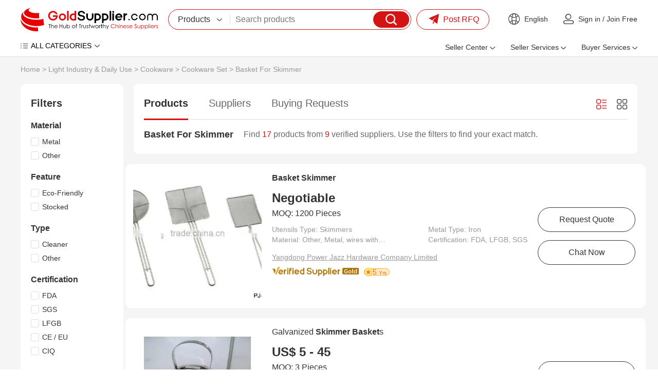

--- FILE ---
content_type: text/html
request_url: https://www.goldsupplier.com/sale-basket-for-skimmer.html
body_size: 26449
content:
<!DOCTYPE html>
<html lang="en">
<head>
    <meta charset="UTF-8">
    <title>On sale basket for skimmer from China: Price-Competitive Suppliers | GoldSupplier Wholesale Marketplace</title>
    <meta name="description" content="Source basket for skimmer directly from verified Chinese suppliers. Compare prices, check certifications, and order bulk quantities with guaranteed quality. GoldSupplier connects global buyers to millions of trustworthy factories for industrial & commercial products.">
    <link rel="preconnect" href="https://res.goldsupplier.com/">
    <link rel="preload" as="style" href="https://res.goldsupplier.com/js/common/swiper/7.4.1/swiper-bundle.min.css?t=202508" /><link type="text/css" rel="stylesheet" href="https://res.goldsupplier.com/js/common/swiper/7.4.1/swiper-bundle.min.css?t=202508" /><link rel="preload" as="style" href="https://res.goldsupplier.com/css/env2/main/common.min.css?t=202512" /><link type="text/css" rel="stylesheet" href="https://res.goldsupplier.com/css/env2/main/common.min.css?t=202512" /><link rel="preload" as="style" href="https://res.goldsupplier.com/css/env2/common/core.min.css?t=202512" /><link type="text/css" rel="stylesheet" href="https://res.goldsupplier.com/css/env2/common/core.min.css?t=202512" /><link rel="preload" as="style" href="https://res.goldsupplier.com/css/env2/main/selling-point.min.css?t=202512" /><link type="text/css" rel="stylesheet" href="https://res.goldsupplier.com/css/env2/main/selling-point.min.css?t=202512" />    <link rel="canonical" href="https://www.goldsupplier.com/sale-basket-for-skimmer.html"> 
                    <link rel="alternate" hreflang="en" href="https://www.goldsupplier.com/sale-basket-for-skimmer.html" />
            <link rel="alternate" hreflang="x-default" href="https://www.goldsupplier.com/sale-basket-for-skimmer.html" />
                <script>
        var tpl_prefix_data = {"_tpl_prefix_en_home":"Home","_tpl_prefix_en_sign_in":"Sign in","_tpl_prefix_en_join_free":"Join Free","_tpl_prefix_en_product_categories":"Product Categories","_tpl_prefix_en_company_profile":"Company Profile","_tpl_prefix_en_company_introduction":"Company Introduction","_tpl_prefix_en_company_news":"Company News","_tpl_prefix_en_photo_gallery":"Photo Gallery","_tpl_prefix_en_quality_control":"Quality Control","_tpl_prefix_en_contact_us":"Contact Us","_tpl_prefix_en_products":"Products","_tpl_prefix_en_share":"Share","_tpl_prefix_en_chat_now":"Chat Now","_tpl_prefix_en_contact_now":"Contact Now","_tpl_prefix_en_fob_price":"FOB Price","_tpl_prefix_en_supply_ability":"Supply Ability","_tpl_prefix_en_port":"Port","_tpl_prefix_en_payment_terms":"Payment Terms","_tpl_prefix_en_request_sample":"Request Sample","_tpl_prefix_en_customized_request":"Customized Request","_tpl_prefix_en_request_free_catalogs":"Request Free Catalogs","_tpl_prefix_en_purchase_quantity":"Purchase Quantity","_tpl_prefix_en_sourcing_details":"Sourcing Details","_tpl_prefix_en_email":"Email","_tpl_prefix_en_mobile":"Mobile","_tpl_prefix_en_please_enter_purchase_quantity":"Please enter purchase quantity","_tpl_prefix_en_inquiry_about_cnc_machining_parts_as_your_design":"Inquiry About cnc machining parts as your design","_tpl_prefix_en_please_enter_your_email":"Please enter your Email","_tpl_prefix_en_area___local_number___ext":"Area - Local Number - Ext","_tpl_prefix_en_get_lowest_price":"Get lowest price","_tpl_prefix_en_you_may_like":"You May Like","_tpl_prefix_en_product_details":"Product Details","_tpl_prefix_en_product_description":"Product Description","_tpl_prefix_en_contact_name":"Contact name","_tpl_prefix_en_phone":"Phone","_tpl_prefix_en_address":"Address","_tpl_prefix_en_message":"Message","_tpl_prefix_en_to":"To","_tpl_prefix_en_send_now":"Send Now","_tpl_prefix_en_new_products":"New Products","_tpl_prefix_en_popular_searches":"Popular Searches","_tpl_prefix_en_recommended_products":"Recommended Products","_tpl_prefix_en_business_license":"Business License","_tpl_prefix_en_main_products":"Main Products","_tpl_prefix_en_quick_link":"Quick Link","_tpl_prefix_en_sitemap":"Sitemap","_tpl_prefix_en_telephone":"Telephone","_tpl_prefix_en_latest_product":"Latest Product","_tpl_prefix_en_product_update":"Product Update","_tpl_prefix_en_latest_company":"Latest Company","_tpl_prefix_en_b2b_articles":"B2B Articles","_tpl_prefix_en_language_options":"Language Options","_tpl_prefix_en_search":"Search","_tpl_prefix_en_contact_supplier":"Contact Supplier","_tpl_prefix_en_main_markets":"Main Markets","_tpl_prefix_en_annual_revenue":"Annual Revenue","_tpl_prefix_en_total_employees":"Total Employees","_tpl_prefix_en_location":"Location","_tpl_prefix_en_view_all":"View All","_tpl_prefix_en_all_products":"All Products","_tpl_prefix_en_company_information":"Company Information","_tpl_prefix_en_trade___market":"Trade & Market","_tpl_prefix_en_factory_information":"Factory Information","_tpl_prefix_en_factory_size":"Factory Size","_tpl_prefix_en_factory_location":"Factory Location","_tpl_prefix_en_number_of_workers":"Number of Workers","_tpl_prefix_en_number_of_qc_staff":"Number of QC Staff","_tpl_prefix_en_previous_page":"Previous","_tpl_prefix_en_next_page":"Next page","_tpl_prefix_en_certifications":"Certifications","_tpl_prefix_en_contact_details":"Contact Details","_tpl_prefix_en_product_tags":"Product Tags","_tpl_prefix_en_suppliers":"Suppliers","_tpl_prefix_en_pictures":"Pictures","_tpl_prefix_en_latest_companies":"Latest Companies","_tpl_prefix_en_request_quote":"Request Quote","_tpl_prefix_en_min_order":"Min. Order","_tpl_prefix_en_next":"Next","_tpl_prefix_en_go_to_page":"to page","_tpl_prefix_en_go":"go","_tpl_prefix_en_special_channel":"Special Channel","_tpl_prefix_en_link_to_us":"Link to us","_tpl_prefix_en_category":"Category","_tpl_prefix_en_all_categories":"ALL CATEGORIES","_tpl_prefix_en_product_list":"Product List","_tpl_prefix_en_related_searches":"Related Searches","_tpl_prefix_en_help":"Help","_tpl_prefix_en_supplier_list":"Supplier List","_tpl_prefix_en_sign_out":"Sign out","_tpl_prefix_en_per_month":"per Month","_tpl_prefix_en_delivery_detail":"Delivery Detail","_tpl_prefix_en_view_more":"View more","_tpl_prefix_en_view_less":"View Less","_tpl_prefix_en_packaging_details":"Packaging Details","_tpl_prefix_en_recommend_news":"Recommend News","_tpl_prefix_en_send_inquiry":"Send Inquiry","_tpl_prefix_en_please_enter_your_valid_email_address":"Please enter Your valid email address","_tpl_prefix_en_your_inquiry_content_must_be_between_20_to_5000_characters":"Your inquiry content must be between 20 to 5000 characters","_tpl_prefix_en_please_enter_a_correct_verification_code":"Please enter a correct verification code","_tpl_prefix_en_more":"More","_tpl_prefix_en_find_similar_products_by_category":"Find Similar Products By Category","_tpl_prefix_en_friend_links":"Friend Links","_tpl_prefix_en_more_links":"More Links","_tpl_prefix_en_aibot_online":"AIBot Online","_tpl_prefix_en_welcome_to_my_shop__i_m_glad_to_serve_you__please_feel_free_to_send_me_any_questions_you_may_have":"Welcome to my shop, I'm glad to serve you. Please feel free to send me any questions you may have.","_tpl_prefix_en_this_conversation_is_ai_generated__contact_manufacturer_before_transaction_to_confirm_info":"This conversation is AI-generated. Contact manufacturer before transaction to confirm info.","_tpl_prefix_en_send":"Send","_tpl_prefix_en_your_message_has_exceeded_the_limit":"Your message has exceeded the limit","_tpl_prefix_en_enter_a_keyword_to_search_products":"Enter a keyword to search products","_tpl_prefix_en_in_this_site":"In This Site","_tpl_prefix_en_on_goldsupplier_com":"On Goldsupplier.com","_tpl_prefix_en_inquiry_about":"Inquiry About","_tpl_prefix_en_contact_supplier_for_lowest_price":"Contact supplier for lowest price","_tpl_prefix_en_we_suggest_you_detail_your_product_requirements_and_company_information_here":"We suggest you detail your product requirements and company information here","_tpl_prefix_en_your_inquiry_content_must_be_between_10_to_5000_characters":"Your inquiry content must be between 10 to 5000 characters","_tpl_prefix_en_send_successfully":"Send Successfully","_tpl_prefix_en_we_will_contact_you_as_soon_as_possible":"We will contact you as soon as possible","_tpl_prefix_en_continue_view":"Continue View","_tpl_prefix_en_company_overview":"Company Profile","_tpl_prefix_en_see_more":"see more","_tpl_prefix_en_free_member":"Free Member","_tpl_prefix_en_please_enter_your_message":"Please enter your message","_tpl_prefix_en_please_enter_the_products_and_specific_requirements_you_need_to_purchase":"Please enter the products and specific requirements you need to purchase","_tpl_prefix_en_whatsapp_or_mobile":"WhatsApp or Mobile","_tpl_prefix_en_verification_code":"Verification Code","_tpl_prefix_en_featured_products":"Featured Products","_tpl_prefix_en_negotiable":"Negotiable","_tpl_prefix_en_years":"years","_tpl_prefix_en_year":"year","_tpl_prefix_en_popular_news":"Popular News","_tpl_prefix_en_details":"Details","_tpl_prefix_en_view_more_products":"View more products","_tpl_prefix_en_showroom":"Showroom","_tpl_prefix_en_categories":"categories","_tpl_prefix_en_contacts":"Contacts","_tpl_prefix_en_about":"About","_tpl_prefix_en_product":"Product","_tpl_prefix_en_view":"View","_tpl_prefix_en_show":"Show","_tpl_prefix_en_items":"items","_tpl_prefix_en_page":"Page","_tpl_prefix_en_management_certification":"Management Certification","_tpl_prefix_en_services":"Services","_tpl_prefix_en_company_history":"Company History","_tpl_prefix_en_our_team":"Our Team","_tpl_prefix_en_the_user_has_not_provided_such_information":"The user has not provided such information.","_tpl_prefix_en_photo_gallery_details":"Photo Gallery Details","_tpl_prefix_en_name":"Name","_tpl_prefix_en_number":"Number","_tpl_prefix_en_issue_date":"Issue Date","_tpl_prefix_en_expiry_date":"Expiry Date","_tpl_prefix_en_fax":"Fax","_tpl_prefix_en_send_your_message_to_this_supplier":"Send your message to this supplier","_tpl_prefix_en_credit_member":"Credit Member","_tpl_prefix_en_year_established":"Year Established","_tpl_prefix_en_site_map":"Site Map","_tpl_prefix_en_pc_sites":"PC Sites","_tpl_prefix_en_hot_words":"Hot Words","_tpl_prefix_en_days":"days","_tpl_prefix_en_business_type":"Business Type","_tpl_prefix_en_for_buyers":"For Buyers","_tpl_prefix_en_how_to_buy":"How to Buy","_tpl_prefix_en_browse_by_catagories":"Browse by Catagories","_tpl_prefix_en_browse_by_hot_regoins":"Browse by Hot Regoins","_tpl_prefix_en_about_us":"About us","_tpl_prefix_en_privacy_policy":"Privacy Policy","_tpl_prefix_en_popular_keywords":"Popular Keywords","_tpl_prefix_en_post_sourcing_request":"Post Request","_tpl_prefix_en_more_categories":"More Categories","_tpl_prefix_en_suppliers_by_region":"Region","_tpl_prefix_en_less":"less","_tpl_prefix_en_product_features":"Product Features","_tpl_prefix_en_brand_name":"Brand Name","_tpl_prefix_en_clear_all":"Clear All","_tpl_prefix_en_we_find":"We find","_tpl_prefix_en_products_about":"products about","_tpl_prefix_en_from":"from","_tpl_prefix_en_manufacturers___suppliers":"manufacturers & suppliers.","_tpl_prefix_en_manufacturers___suppliers_about":"manufacturers & suppliers about","_tpl_prefix_en_view_as":"View as","_tpl_prefix_en_price":"Price","_tpl_prefix_en_established_year":"Established Year","_tpl_prefix_en_top_rank":"Top Rank","_tpl_prefix_en_source_now":"Source Now","_tpl_prefix_en_the_high_quality_supplier_recommended_for_you":"The high-quality supplier recommended for you.","_tpl_prefix_en_image_searches":"Image Searches","_tpl_prefix_en_latest_news":"Latest News","_tpl_prefix_en_source_from_experienced_popular_supplier_of":"Source from Experienced Popular Supplier of","_tpl_prefix_en_request_for_quotation":"Request for Quotation","_tpl_prefix_en_browse_categories":"Browse Categories","_tpl_prefix_en_products_by_keyword":"Products by Keyword","_tpl_prefix_en_no_more":"No More","_tpl_prefix_en_specializes_in":"specializes in","_tpl_prefix_en_contact_us_for_more_details":"Contact us for more details!","_tpl_prefix_en_explore_all_product_categories_at":"Explore all product categories at","_tpl_prefix_en_reliable_china_manufacturer":"reliable China manufacturer.","_tpl_prefix_en_from_china_manufacturers":"from China Manufacturers","_tpl_prefix_en_explore":"Explore","_tpl_prefix_en_products_at":"products at","_tpl_prefix_en_overview":"Profile","_tpl_prefix_en_learn_more_about":"Learn more about","_tpl_prefix_en_a_leading_supplier_of":"a leading supplier of","_tpl_prefix_en_and_other_high_quality_products__contact_us_to_learn_more_about_our_offerings":"and other high-quality products. Contact us to learn more about our offerings!","_tpl_prefix_en_news":"News","_tpl_prefix_en_contact_us_to_learn_more_about_our_company":"Contact us to learn more about our company!","_tpl_prefix_en_photo":"Photo","_tpl_prefix_en_explore_the_photo_gallery_of__corpname__to_see_images_of_our_products__events__and_facilities__get_a_closer_look_at_what_we_do_and_how_we_do_it":"Explore the photo gallery of %s to see images of our products, events, and facilities. Get a closer look at what we do and how we do it.","_tpl_prefix_en_explore__s_s_photo_gallery_to_see_images_of_explore__s__get_a_closer_look_at_what_we_do_and_how_we_do_it":"Explore %s's photo gallery to see images of Explore %s. Get a closer look at what we do and how we do it.","_tpl_prefix_en_quality_control___certifications":"Quality Control & Certifications","_tpl_prefix_en_learn_about__s_s_quality_control_processes_and_the_certifications_we_have_earned_to_ensure_top_quality_products_and_services":"Learn about %s's quality control processes and the certifications we have earned to ensure top-quality products and services.","_tpl_prefix_en_contact_information":"Contact Information","_tpl_prefix_en_the_contact_information_of__s__including_the_address__contact_person__telephone__wechat_id_and_fax_number":"The contact information of %s, including the address, contact person, telephone, WeChat ID and fax number.","_tpl_prefix_en_view_the_complete_sitemap_of__s_s_products__browse_through_all_categories_and_product_listings_to_find_what_you_need":"View the complete sitemap of %s's products. Browse through all categories and product listings to find what you need.","_tpl_prefix_en_s_specializes_in__s_contact_us_for_more_details":"%s specializes in %s Contact us for more details!","_tpl_prefix_en_explore_all_product_categories_at__s__reliable_china_manufacturer__contact_us_for_more_details":"Explore all product categories at %s, reliable China manufacturer. Contact us for more details!","_tpl_prefix_en_explore__s_products_at__s__reliable_china_manufacturer__contact_us_for_more_details":"Explore %s products at %s, reliable China manufacturer. Contact us for more details!","_tpl_prefix_en_learn_more_about__s__a_leading_supplier_of__s_and_other_high___quality_products__contact_us_to_learn_more_about_our_offerings":"Learn more about %s, a leading supplier of %s and other high-quality products. Contact us to learn more about our offerings!","_tpl_prefix_en_please_enter_a_keyword":"Please enter a keyword","_tpl_prefix_en_please_input_information_in_english_only":"Please input information in English only","_tpl_prefix_en_recent_searches":"Recent Searches","_tpl_prefix_en_delete":"Delete","_tpl_prefix_en_clear_history":"Clear History","_tpl_prefix_en_browse_by_category":"Browse by Category","_tpl_prefix_en_go_to_top":"Go to Top","_tpl_prefix_en_inquiry_basket":"Inquiry Basket","_tpl_prefix_en_added_in_cart":"Added in Cart","_tpl_prefix_en_add_product":"Add product","_tpl_prefix_en_add_to_cart":"Add to Cart","_tpl_prefix_en_please_enter_your_valid_mobile_number":"Please enter your valid mobile number","_tpl_prefix_en_searching":"searching","_tpl_prefix_en_please_enter_a_valid_email_address":"Please enter a valid email address","_tpl_prefix_en_no_email":"No Email","_tpl_prefix_en_email_error":"Email Error","_tpl_prefix_en_please_enter_your_valid_name":"Please enter your valid name","_tpl_prefix_en_the_content_must_be_between_20_and_5000_characters":"The content must be between 20 and 5000 characters","_tpl_prefix_en_network_error":"Network Error","_tpl_prefix_en_please_enter_the_content":"Please enter the content","_tpl_prefix_en_the_content_must_be_between_5_and_500_characters":"The content must be between 5 and 500 characters","_tpl_prefix_en_hi":"Hi","_tpl_prefix_en_my_account":"My Account","_tpl_prefix_en_submit_a_buying_request":"Submit a Buying Request","_tpl_prefix_en_let_us_help":"Let us help","_tpl_prefix_en_my_inquiries":"My Inquiries","_tpl_prefix_en_my_products":"My Products","_tpl_prefix_en_ensure_words_are_spelled_correctly":"Ensure words are spelled correctly","_tpl_prefix_en_insert_a_space_or_comma_between_multiple_keywords":"Insert a space or comma between multiple keywords","_tpl_prefix_en_try_less_specific_keywords":"Try less specific keywords","_tpl_prefix_en_try_rephrasing_keywords_or_using_synonyms":"Try rephrasing keywords or using synonyms","_tpl_prefix_en_your_recent_keywords":"Your Recent Keywords","_tpl_prefix_en_welcome":"Welcome","_tpl_prefix_en_sourcing_request":"Sourcing Request","_tpl_prefix_en_your_email":"Your Email","_tpl_prefix_en_content":"Content","_tpl_prefix_en_please_fill_in_the_product_description_and_other_details":"Please fill in the product description and other details","_tpl_prefix_en_we_will_find_the_most_reliable_suppliers_for_you_according_to_your_description":"We will find the most reliable suppliers for you according to your description","_tpl_prefix_en_the_content_must_be_between_5_and_5000_characters":"The content must be between 5 and 5000 characters","_tpl_prefix_en_please_enter_the_content_for_your_inquiry":"Please enter the content for your inquiry","_tpl_prefix_en_company":"Company","_tpl_prefix_en_finish":"Finish","_tpl_prefix_en_my_goldsupplier":"My GoldSupplier","_tpl_prefix_en_new_to_goldsupplier":"New to GoldSupplier","_tpl_prefix_en_network_busy__please_try_again_later":"Network busy, please try again later","_tpl_prefix_en_please_enter_the_requirements":"Please enter the requirements","_tpl_prefix_en_please_enter_a_valid_whatsapp_username":"Please enter a valid WhatsApp username","_tpl_prefix_en_we_find__d_products_about__s_from__d_manufacturers___suppliers":"We find %s products about %s from %s manufacturers & suppliers.","_tpl_prefix_en_sales_manager":"Sales manager","_tpl_prefix_en_top_market":"Top Market","_tpl_prefix_en_images":"images","_tpl_prefix_en_want_to_find_the_similar_products_but_not_this":"Want to find the similar products but not this?","_tpl_prefix_en_the_free_sourcing_request_service_will_help_you":"The free sourcing request service will help you.","_tpl_prefix_en_s_images_are_found_about__s":"%s images are found about %s.","_tpl_prefix_en_new_buying_leads":"New Buying Leads","_tpl_prefix_en_featured_industries":"Featured Industries","_tpl_prefix_en_shop_now":"Shop Now","_tpl_prefix_en_tell_us_your_buying_requirements":"Tell us your Buying Requirements","_tpl_prefix_en_post_your_request_now":"Post Your Request Now","_tpl_prefix_en_product_name_or_keywords":"Product Name or Keywords","_tpl_prefix_en_recommendations_for_you":"Recommendations for You","_tpl_prefix_en_more_for_you":"More for You","_tpl_prefix_en_source_food___beverage_machinery_building_material_machinery_and_metal___metallurgy_machinery_from_china_suppliers":"Source Food & Beverage Machinery,Building Material Machinery and Metal & Metallurgy Machinery From China Suppliers.","_tpl_prefix_en_source_piston_pump__gear_pump__diaphragm_pump_and_screw_pump_from_china_suppliers":"Source Piston Pump, Gear Pump, Diaphragm Pump and Screw Pump From China Suppliers.","_tpl_prefix_en_connect_with_verified_sellers":"Connect with verified sellers","_tpl_prefix_en_tell_us_what_you_want_to_buy_and_we_recommend_a_verified_seller_for_you":"Tell us what you want to buy and we recommend a verified seller for you","_tpl_prefix_en_sell_on_goldsupplier_com_for_free":"Sell on GoldSupplier.com for free","_tpl_prefix_en_attract_hundreds_of_thousands_of_sellers_in_china__can_provide_you_with_quality_and_cheap_products":"Attract hundreds of thousands of sellers in China, can provide you with quality and cheap products","_tpl_prefix_en_convenience_and_confidence":"Convenience and Confidence","_tpl_prefix_en_the_goldsupplier_com_customer_experience_is_built_on_convenience_and_confidence":"The GoldSupplier.com customer experience is built on convenience and confidence.","_tpl_prefix_en_china_industry_hub":"China Industry Hub","_tpl_prefix_en_assemblage_of_regional_featured_industries_reduce_cost___save_time__facilitate_sourcing_efficiently":"Assemblage of regional featured industries Reduce cost & save time, facilitate sourcing efficiently","_tpl_prefix_en_recently_viewed_products":"Recently Viewed Products","_tpl_prefix_en_browse_by_companies":"Browse by Companies","_tpl_prefix_en_search_4_title":"China %s Manufacturers & Suppliers | Goldsupplier.com","_tpl_prefix_en_search_4_description":"Source %s directly from verified Chinese suppliers. Compare prices, check certifications, and order bulk quantities with guaranteed quality. GoldSupplier connects global buyers to millions of trustworthy factories for industrial & commercial products.","_tpl_prefix_en_search_4_keywords":"%s china suppliers, low moq %s, certified %s manufacturers, bulk buy from china","_tpl_prefix_en_search_5_title":"%s Factories, quality %s China Suppliers | GoldSupplier Wholesale Marketplace","_tpl_prefix_en_search_5_keywords":"%s Factories, %s Manufacturers, China %s Suppliers","_tpl_prefix_en_search_5_description":"%s Factories - %s quality %s Manufacturers & Factories on GoldSupplier.","_tpl_prefix_en_sale_4_title":"On sale %s from China: Price-Competitive Suppliers | GoldSupplier Wholesale Marketplace","_tpl_prefix_en_everyday_update":"Everyday Update","_tpl_prefix_en_china_wholesale":"China Wholesale","_tpl_prefix_en_latest_products":"Latest Products","_tpl_prefix_en_more_new_products":"More New Products","_tpl_prefix_en_easy_sourcing":"Easy Sourcing","_tpl_prefix_en_prev":"Prev","_tpl_prefix_en_more_new_companies":"More New Companies","_tpl_prefix_en_active_suppliers":"Active Suppliers","_tpl_prefix_en_show_high_active_members_selected_from_all_the_site_members":"Show high active members selected from all the site members.","_tpl_prefix_en_find_suppliers_by_categories":"Find suppliers by categories","_tpl_prefix_en_please_enter_your_email_address":"Please enter your email address.","_tpl_prefix_en_motorcycle":"Motorcycle","_tpl_prefix_en_china__s_supplier":"Chinese %s supplier","_tpl_prefix_en_chinese__s_manufacturer":"Chinese %s manufacturer","_tpl_prefix_en_s_supplier_china":"%s supplier China","_tpl_prefix_en_s_china":"%s China","_tpl_prefix_en_s___affordable_china_supplier_of__s__quality_products_from_chinese_manufacturers":"%s - Affordable China supplier of %s. Quality products from Chinese manufacturers.","_tpl_prefix_en_from_chinese_supplier":"from Chinese supplier","_tpl_prefix_en_industry_insights__solutions___trends______s_blog":"Industry Insights, Solutions & Trends \u2013 %s Blog","_tpl_prefix_en_industry_insights__business_solutions__market_trends__technical_articles___s_blog":"Industry Insights, Business Solutions, Market Trends, Technical Articles, %s Blog","_tpl_prefix_en_explore_expert_insights__actionable_solutions__and_the_latest_trends_from__s__stay_informed_with_technical_guides__market_analysis__and_best_practices_across_industries":"Explore expert insights, actionable solutions, and the latest trends from %s. Stay informed with technical guides, market analysis, and best practices across industries.","_tpl_prefix_en_s______s_blog":"%s \u2013 %s Blog","_tpl_prefix_en_s__industry_insights__business_solutions__market_trends__technical_articles___s_blog":"%s, Industry Insights, Business Solutions, Market Trends, Technical Articles, %s Blog","_tpl_prefix_en_read_detailed_insights_and_expert_solutions_on__s__explore_expert_insights__actionable_solutions__and_the_latest_trends_from__s":"Read detailed insights and expert solutions on %s. Explore expert insights, actionable solutions, and the latest trends from %s.","_tpl_prefix_en_s_industry_insights__solutions___trends______s_blog":"%s Industry Insights, Solutions & Trends \u2013 %s Blog","_tpl_prefix_en_explore__s_expert_insights__actionable_solutions__and_the_latest_trends_from__s__stay_informed_with__s_technical_guides__market_analysis__and_best_practices_across_industries":"Explore %s expert insights, actionable solutions, and the latest trends from %s. Stay informed with %s technical guides, market analysis, and best practices across industries.","_tpl_prefix_en_s_industry_insights__business_solutions__market_trends__technical_articles______s_blog":"%s Industry Insights, Business Solutions, Market Trends, Technical Articles \u2013 %s Blog","_tpl_prefix_en_featured_showcase":"Featured Showcase","_tpl_prefix_en_blog_categories":"Blog Categories","_tpl_prefix_en_blog":"Blog","_tpl_prefix_en_tags":"Tags","_tpl_prefix_en_request_a_quotation":"Request a Quotation","_tpl_prefix_en_yr":"Yr","_tpl_prefix_en_yrs":"Yrs","_tpl_prefix_en_since":"Since","_tpl_prefix_en_tell_us_what_you_need":"Tell Us What You Need","_tpl_prefix_en_get_quotes_from_verified_suppliers_within_24_hours":"Get quotes from verified suppliers within 24 hours","_tpl_prefix_en_trusted_by__span_class__amount__100_000___span__professional_buyers_worldwide":"Trusted by <span class='amount'>100,000+<\/span> professional buyers worldwide","_tpl_prefix_en_enter_product_specifications__requirements__standards__etc":"Enter product specifications, requirements, standards, etc.","_tpl_prefix_en_enter_your_email":"Enter your email","_tpl_prefix_en_get_competing_quotes_now":"Get Competing Quotes Now","_tpl_prefix_en_your_inquiry_has_been_submitted":"Your Inquiry Has Been Submitted!","_tpl_prefix_en_featured_suppliers":"Featured Suppliers","_tpl_prefix_en_product_guides___articles":"Product Guides & Articles","_tpl_prefix_en_please_enter_at_least_five_characters":"Please enter at least five characters","_tpl_prefix_en_for_sale":"For Sale","_tpl_prefix_en_hi_there__welcome_to_my_shop__let_me_know_if_you_have_any_questions":"Hi there! Welcome to my shop. Let me know if you have any questions.","_tpl_prefix_en_china_suppliers":"China Suppliers","_tpl_prefix_en_seller_center":"Seller Center","_tpl_prefix_en_product_management":"Product Management","_tpl_prefix_en_post_product":"Post Product","_tpl_prefix_en_manage_products":"Manage Products","_tpl_prefix_en_blog_management":"Blog Management","_tpl_prefix_en_post_blog_article":"Post Blog Article","_tpl_prefix_en_manage_blog_articles":"Manage Blog Articles","_tpl_prefix_en_manage_blog_categories":"Manage Blog Categories","_tpl_prefix_en_inquiry_management":"Inquiry Management","_tpl_prefix_en_buying_requests":"Buying Requests","_tpl_prefix_en_analytics_center":"Analytics Center","_tpl_prefix_en_performance_dashboard":"Performance Dashboard","_tpl_prefix_en_product_analytics":"Product Analytics","_tpl_prefix_en_visitor_analytics":"Visitor Analytics","_tpl_prefix_en_connect_your_store_to_wechat":"Connect Your Store to WeChat","_tpl_prefix_en_follow_our_official_service_account":"Follow Our Official Service Account","_tpl_prefix_en_manage_products___inquiries_anywhere":"Manage Products & Inquiries Anywhere","_tpl_prefix_en_seller_services":"Seller Services","_tpl_prefix_en_of_global_trade_expertise__empowering_your_business_to_go_global":"of Global Trade Expertise, Empowering Your Business to Go Global!","_tpl_prefix_en_join":"Join","_tpl_prefix_en_free___instant_registration":"Free & Instant Registration","_tpl_prefix_en_showcase_company___products":"Showcase Company & Products","_tpl_prefix_en_access_global_buying_requests":"Access Global Buying Requests","_tpl_prefix_en_register_now":"Register Now","_tpl_prefix_en_activate_verified_supplier_membership":"Activate Verified Supplier Membership","_tpl_prefix_en_priority_verified_visibility":"Priority Verified Visibility","_tpl_prefix_en_claim_exclusive_buying_requests":"Claim Exclusive Buying Requests","_tpl_prefix_en_automated_multi_language_store":"Automated Multi-language Store","_tpl_prefix_en_verified_now":"Verified Now","_tpl_prefix_en_launch_your_easyocean_website":"Launch Your EasyOcean Website","_tpl_prefix_en_full_service_website_management":"Full-Service Website Management","_tpl_prefix_en_google_page_1_guarantee":"Google Page 1 Guarantee","_tpl_prefix_en_enhanced_brand_credibility":"Enhanced Brand Credibility","_tpl_prefix_en_launch_now":"Launch Now","_tpl_prefix_en_buyer_services":"Buyer Services","_tpl_prefix_en_post_buying_request":"Post Buying Request","_tpl_prefix_en_browse_product_categories":"Browse Product Categories","_tpl_prefix_en_contact_platform_support":"Contact Platform Support","_tpl_prefix_en_help_center":"Help Center","_tpl_prefix_en_post_rfq":"Post RFQ","_tpl_prefix_en_welcome_to":"Welcome to","_tpl_prefix_en_find_buying_requests":"Find Buying Requests","_tpl_prefix_en_explore_verified_membership":"Explore Verified Membership","_tpl_prefix_en_create_business_website":"Create Business Website","_tpl_prefix_en_machinery":"Machinery","_tpl_prefix_en_insights":"Insights","_tpl_prefix_en_cnc_machine":"CNC Machine","_tpl_prefix_en_manufacturer":"Manufacturer","_tpl_prefix_en_oem_odm_beauty":"OEM\/ODM Beauty","_tpl_prefix_en_devices_supplier":"Devices Supplier","_tpl_prefix_en_high_quality":"High-Quality","_tpl_prefix_en_plastic_pellets_supplier":"Plastic Pellets Supplier","_tpl_prefix_en_verified_membership":"Verified Membership","_tpl_prefix_en_business_website":"Business Website","_tpl_prefix_en_rfqs":"RFQs","_tpl_prefix_en_blogs":"Blogs","_tpl_prefix_en_search_products":"Search products","_tpl_prefix_en_find_suppliers":"Find suppliers","_tpl_prefix_en_browse_buying_requests":"Browse buying requests","_tpl_prefix_en_my":"My","_tpl_prefix_en_trusted_suppliers":"Trusted Suppliers","_tpl_prefix_en_products_listed":"Products Listed","_tpl_prefix_en_active_rfqs":"Active RFQs","_tpl_prefix_en_view_category":"View Category","_tpl_prefix_en_industry_insights":"Industry Insights","_tpl_prefix_en_key_developments_and_opportunities_about__s":"Key developments and opportunities about %s","_tpl_prefix_en_applications":"Applications","_tpl_prefix_en_industry_trends":"Industry Trends","_tpl_prefix_en_sustainability___compliance":"Sustainability & Compliance","_tpl_prefix_en_buying_guide":"Buying Guide","_tpl_prefix_en_featured_verified_suppliers_in__s":"Featured verified suppliers in %s","_tpl_prefix_en_top_selling_and_featured_products_in_111":"Top-selling and featured products in %s","_tpl_prefix_en_visit_supplier":"Visit Supplier","_tpl_prefix_en_smart_sourcing_guide":"Smart Sourcing Guide","_tpl_prefix_en_essential_tips_for_successful_procurement":"Essential tips for successful procurement","_tpl_prefix_en_find_products_efficiently":"Find Products Efficiently","_tpl_prefix_en_quickly_locate_what_you_need":"Quickly locate what you need","_tpl_prefix_en_browse_specialized_subcategories_above":"Browse specialized subcategories above","_tpl_prefix_en_use_precise_keywords_in_our_search":"Use precise keywords in our search","_tpl_prefix_en_filter_by_specifications___certifications":"Filter by specifications & certifications","_tpl_prefix_en_verify_supplier_credentials":"Verify Supplier Credentials","_tpl_prefix_en_ensure_reliable_partnerships":"Ensure reliable partnerships","_tpl_prefix_en_check_supplier_certifications":"Check supplier certifications","_tpl_prefix_en_review_transaction_history":"Review transaction history","_tpl_prefix_en_common_sourcing_questions":"Common Sourcing Questions","_tpl_prefix_en_common_sourcing_questions_in__s":"Common Sourcing Questions in %s","_tpl_prefix_en_other_industries":"Other Industries","_tpl_prefix_en_explore_more_categories":"Explore more categories","_tpl_prefix_en_look_for_the_badge":"Look for the badge","_tpl_prefix_en_coming_soon":"Coming Soon!","_tpl_prefix_en_stay_tuned":"Stay Tuned!","_tpl_prefix_en_launching_soon":"Launching Soon!","_tpl_prefix_en_arriving_soon":"Arriving Soon!","_tpl_prefix_en_products_coming":"Products Coming!","_tpl_prefix_en_filters":"Filters","_tpl_prefix_en_smart_sourcing":"Smart Sourcing","_tpl_prefix_en_look_for":"Look for","_tpl_prefix_en_look_for_desc":"Choose suppliers with platform-verified icons for trusted status","_tpl_prefix_en_verify_certifications":"Verify Certifications","_tpl_prefix_en_verify_certifications_desc":"Validate supplier certifications (ISO, CE, etc.) for %s compliance","_tpl_prefix_en_sample_testing_first":"Sample Testing First","_tpl_prefix_en_sample_testing_first_desc":"Always test product samples before large orders","_tpl_prefix_en_visit_factories":"Visit Factories","_tpl_prefix_en_visit_factories_desc":"Conduct on-site audits for manufacturing verification","_tpl_prefix_en_payment_terms_desc":"Use escrow services for high-value transactions","_tpl_prefix_en_contract_clarity":"Contract Clarity","_tpl_prefix_en_contract_clarity_desc":"Define penalties for delays\/spec deviations in %s contracts","_tpl_prefix_en_procurement_specialist":"Procurement Specialist","_tpl_prefix_en_sourcing_manager":"Sourcing Manager","_tpl_prefix_en_purchasing_director":"Purchasing Director","_tpl_prefix_en_verified_buyer":"Verified Buyer","_tpl_prefix_en_business_owner":"Business Owner","_tpl_prefix_en_operations_head":"Operations Head","_tpl_prefix_en_import_coordinator":"Import Coordinator","_tpl_prefix_en_procurement_lead":"Procurement Lead","_tpl_prefix_en_sourcing_agent":"Sourcing Agent","_tpl_prefix_en_lead_purchaser":"Lead Purchaser","_tpl_prefix_en_purchaser":"Purchaser","_tpl_prefix_en_importer":"Importer","_tpl_prefix_en_buyer":"Buyer","_tpl_prefix_en_requested_a_quote_for":"requested a quote for","_tpl_prefix_en_submitted_an_rfq_for":"submitted an RFQ for","_tpl_prefix_en_is_sourcing":"is sourcing","_tpl_prefix_en_placed_an_order_for":"placed an order for","_tpl_prefix_en_negotiating_terms_for":"negotiating terms for","_tpl_prefix_en_verified_certifications_for":"verified certifications for","_tpl_prefix_en_inquired_about":"inquired about","_tpl_prefix_en_requested_specs_for":"requested specs for","_tpl_prefix_en_global_buyer_activity":"Global Buyer Activity","_tpl_prefix_en_recommended_categories":"Recommended Categories","_tpl_prefix_en_explore_top_categories_and_find_suppliers_for_your_specific_needs":"Explore top categories and find suppliers for your specific needs","_tpl_prefix_en_latest_buying_requests":"Latest Buying Requests","_tpl_prefix_en_make_global_trade_simple___efficient":"Make Global Trade Simple & Efficient","_tpl_prefix_en_machinery_insights":"Machinery Insights","_tpl_prefix_en_high_quality_plastic_pellets_supplier":"High-Quality Plastic Pellets Supplier","_tpl_prefix_en_cnc_machine_manufacturer":"CNC Machine Manufacturer","_tpl_prefix_en_oem_odm_beauty_devices_supplier":"OEM\/ODM Beauty Devices Supplier","_tpl_prefix_en_discover":"Discover","_tpl_prefix_en_index_title":"Verified China Suppliers & Manufacturers \u2013 Reliable B2B Marketplace | GoldSupplier.com","_tpl_prefix_en_index_description":"GoldSupplier.com connects global importers to verified Chinese suppliers and manufacturers. Source quality products, get competitive quotes, and trade with confidence on our reliable B2B marketplace. Your trusted partner in China trade.","_tpl_prefix_en_index_keywords":"China Manufacturers, China Suppliers, China Exporters, Sourcing from China, Verified Suppliers, B2B Marketplace","_tpl_prefix_en_filter":"Filter","_tpl_prefix_en_find__s_products_from__s_verified_suppliers__use_the_filters_to_find_your_exact_match":"Find %s products from %s verified suppliers. Use the filters to find your exact match.","_tpl_prefix_en_reset":"Reset","_tpl_prefix_en_submit":"Submit","_tpl_prefix_en_port_of_shipment":"Port of Shipment","_tpl_prefix_en_overseas_office":"Overseas Office","_tpl_prefix_en_product_certifications":"Product Certifications","_tpl_prefix_en_annual_export_value":"Annual Export Value","_tpl_prefix_en_number_of_sales_staff":"Number of Sales Staff","_tpl_prefix_en_yes":"Yes","_tpl_prefix_en_footer_desc":"GoldSupplier.com is the leading B2B marketplace for sourcing from China, connecting trusted global buyers with verified Chinese suppliers and manufacturers.","_tpl_prefix_en_sell_on_goldsupplier_com":"Sell on GoldSupplier.com","_tpl_prefix_en_join_as_a_supplier":"Join as a Supplier","_tpl_prefix_en_source_on_goldsupplier_com":"Source on GoldSupplier.com","_tpl_prefix_en_browse_supplier_categories":"Browse Supplier Categories","_tpl_prefix_en_get_to_know_us":"Get to know us","_tpl_prefix_en_official_wechat_account":"Official WeChat Account","_tpl_prefix_en_follow_us_for_updates":"Follow Us for Updates","_tpl_prefix_en_goldsupplier_com_wechat_qr_code":"GoldSupplier.com WeChat QR Code","_tpl_prefix_en_copyright____goldsupplier_com__all_rights_reserved":"Copyright \u00a9 GoldSupplier.com. All Rights Reserved.","_tpl_prefix_en_leading_supplier_of__s":"Leading Supplier of %s","_tpl_prefix_en_find__s_trustworthy_chinese_supplier_to_meet_your_sourcing_needs":"Find %s trustworthy Chinese supplier to meet your sourcing needs.","_tpl_prefix_en_price_negotiable_depending_on_order_volume_and_customization":"Price negotiable depending on order volume and customization","_tpl_prefix_en_get_latest_price":"Get Latest Price","_tpl_prefix_en_key_specifications":"Key Specifications","_tpl_prefix_en_payment___shipping":"Payment & Shipping","_tpl_prefix_en_payment_methods":"Payment Methods","_tpl_prefix_en_related_products":"Related Products","_tpl_prefix_en_send_inquiry_to_this_supplier":"Send Inquiry to This Supplier","_tpl_prefix_en_want_the_best_price":"Want the best price","_tpl_prefix_en_you_may_also_like":"You May Also Like","_tpl_prefix_en_company_overviews":"Company Overview","_tpl_prefix_en_certificates":"Certificates","_tpl_prefix_en_sales_staff":"Sales Staff","_tpl_prefix_en_quality_inspectors":"Quality Inspectors","_tpl_prefix_en_main_industry":"Main Industry","_tpl_prefix_en_view_contact_details":"View Contact Details","_tpl_prefix_en_delivery_time_depends_on_order_quantity":"Delivery time depends on order quantity.","_tpl_prefix_en_media_gallery":"Media Gallery","_tpl_prefix_en_hello_there__what_can_we_do_for_you_today":"Hello there! What can we do for you today?","_tpl_prefix_en_feel_free_to_chat_with_us_____we___d_love_to_hear_from_you":"Feel free to chat with us \u2014 we\u2019d love to hear from you!","_tpl_prefix_en_our_services":"Our Services","_tpl_prefix_en_showcasing_our_professional_qualifications_and_recognized_industry_certifications":"Showcasing our professional qualifications and recognized industry certifications.","_tpl_prefix_en_our_certifications":"Our Certifications","_tpl_prefix_en_send_inquiry_to_us":"Send Inquiry to Us","_tpl_prefix_en_post_an_rfq_now":"Post an RFQ now!","_tpl_prefix_en_why_choose_br__our_products":"WHY CHOOSE<br\/>OUR PRODUCTS","_tpl_prefix_en_learn_more_about_us":"Learn more about us","_tpl_prefix_en_see_us_in_action":"See Us in Action","[base64]":"Get a closer look at our company operations and discover what sets us apart.<br \/>From daily operations to behind-the-scenes moments, discover the spirit that drives our company forward.","_tpl_prefix_en_company_detail":"Company Detail","[base64]":"Transparency is the foundation of our partnership. Below is a comprehensive overview of our operational metrics, from business scale to global market reach, giving you a clear picture of our capabilities.","_tpl_prefix_en_built_on_integrity_and_driven_by_quality__we_are_dedicated_to_forming_lasting__mutually_beneficial_partnerships_with_clients_worldwide":"Built on integrity and driven by quality. We are dedicated to forming lasting, mutually beneficial partnerships with clients worldwide.","_tpl_prefix_en_view_details":"View details","_tpl_prefix_en_verify_your_email":"Verify Your Email","_tpl_prefix_en_please_provide_your_email_address_to_view_the_supplier_s_contact_details":"Please provide your email address to view the supplier's contact details.","_tpl_prefix_en_all_articles":"All Articles","_tpl_prefix_en_stay_updated_with_the_latest_industry_news__insights__and_company_updates":"Stay updated with the latest industry news, insights, and company updates.","_tpl_prefix_en_read_more":"Read More","_tpl_prefix_en_recently_posted":"Recently Posted","_tpl_prefix_en_precision_calculators":"Precision Calculators","_tpl_prefix_en_silver_verified_supplier":"Silver Verified Supplier","_tpl_prefix_en_gold_verified_supplier":"Gold Verified Supplier","_tpl_prefix_en_platinum_verified_supplier":"Platinum Verified Supplier","_tpl_prefix_en_verified_business_license":"Verified Business License","_tpl_prefix_en_goldsupplier_shop_default_banner":"GoldSupplier Shop Default Banner","_tpl_prefix_en_website":"Website"};
    </script>
</head>
<body>
            
    <div class="header2 header2-md" data-name="topaBar">
        <div class="content-box">
            <div class="left-content">
                <a class="logo-wrap" href="https://www.goldsupplier.com" title="China Suppliers">
                    <img src="https://res.goldsupplier.com/img/env2/common/logo/v2023/logo.svg?t=2025" alt="Goldsupplier.com" width="auto" height="46">
                </a>
                <div class="relative search-box">
                    <ul data-role="SearchControl" data-cache="1" data-type="4">
                        <li>
                            <div class="dropdown" data-role="dropdown">
                                <div class="dropdown-hd" data-role="SearchControl.ShowParent">
                                    <span class="text-content" data-role="SearchControl.Show" data-scope="14">Products</span>
                                    <span class="arrow"><i class="icon icon-arrow-down2"></i></span>
                                </div>
                                <div class="dropdown-bd" data-role="SearchControl.ListType">
                                    <a href="javascript:void(0)" data-config="{ placeholder:'Search products', type:4, scope: 14 }" class="current">Products</a>
                                    <a href="javascript:void(0)" data-config="{ placeholder:'Find suppliers', type:5, scope: 15 }">Suppliers</a>
                                    <a href="javascript:void(0)" data-config="{ placeholder:'Browse buying requests', type:7, scope: 17 }">Buying Requests</a>
                                </div>
                            </div>
                        </li>
                        <li class="divider"></li>
                        <li>
                            <div class="fixed-search-wrap">
                                <div class="flex">
                                    <input type="text" name="keywords" data-role="SearchControl.InputKeywords" class="txt" placeholder="Search products" autocomplete="off">
                                </div>
                                <div class="btn-wrap">
                                    <a href="javascript:void(0)" data-role="SearchControl.ButtonSearch" class="btn-search"></a>
                                </div>
                            </div>
                        </li>
                    </ul>
                </div>
                <a class="rfq-link-btn" href="https://www.goldsupplier.com/request-a-quotation/" target="_blank"> <i class="icon icon-post"></i> <span>Post RFQ</span> </a>
            </div>
            <div class="nav-bar">
                <ul>
                                    <li class="relative nav-item js-lang-dropdown">
                        <div class="tab-title current-lang">
                            <svg class="earth" width="22" height="22" viewBox="0 0 44 44">
                                <path fill="#333333" fill-rule="evenodd" d="M706,32h0a22,22,0,0,0,0,44h0A22,22,0,0,0,706,32Zm16.028,33.326a23.117,23.117,0,0,0-6.96-4.439,54.39,54.39,0,0,0,.025-13.594,23.132,23.132,0,0,0,7.038-4.482A19.564,19.564,0,0,1,722.028,65.326ZM706,73.643h0c-2.475,0-5.155-4.355-6.415-11.218a21.629,21.629,0,0,1,12.824.026C711.148,69.3,708.472,73.643,706,73.643Zm-0.041-14.535a24.289,24.289,0,0,0-6.744.944,50.257,50.257,0,0,1-.013-11.984,24.482,24.482,0,0,0,13.6.027,50.189,50.189,0,0,1-.018,11.984A24.264,24.264,0,0,0,705.959,59.109ZM706,34.357h0c2.493,0,5.194,4.414,6.442,11.363a21.613,21.613,0,0,1-12.88-.026C700.813,38.76,703.51,34.357,706,34.357Zm14.647,6.591-0.007,0a20.535,20.535,0,0,1-5.93,3.915,24.445,24.445,0,0,0-3.763-9.857A19.612,19.612,0,0,1,720.647,40.948Zm-19.594-5.937a24.4,24.4,0,0,0-3.757,9.823,20.518,20.518,0,0,1-5.853-3.881c-0.018-.017-0.041-0.022-0.06-0.038A19.617,19.617,0,0,1,701.053,35.011ZM689.9,42.768a23.124,23.124,0,0,0,7.01,4.49,54.381,54.381,0,0,0,.015,13.594,23.137,23.137,0,0,0-6.988,4.431A19.564,19.564,0,0,1,689.9,42.768Zm1.53,24.372a20.536,20.536,0,0,1,5.884-3.865,24.3,24.3,0,0,0,3.737,9.715A19.613,19.613,0,0,1,691.432,67.14Zm19.515,5.85a24.257,24.257,0,0,0,3.73-9.681,20.536,20.536,0,0,1,5.855,3.871A19.617,19.617,0,0,1,710.947,72.989Z" transform="translate(-684 -32)"/>
                            </svg>
                            <span class="js-current-lang">English</span>
                                                    </div>
                        <div class="language-content">
                                                    </div>
                    </li>
                                                 <li class="relative nav-item">
                    <div class="tab-title">
                        <!-- unlogin -->
                        <div data-name="sign_in">
                            <svg class="account" width="20" height="20" viewBox="0 0 20 20">
                            <path class="cls-1" fill="#333" fill-rule="evenodd" d="M1419.77,35.666h-13.54c-2.07,0-3.23,1.417-3.23,3.52S1404.16,43,1406.23,43h13.54c2.12,0,3.23-1.711,3.23-3.813S1421.84,35.666,1419.77,35.666Zm0,6h-13.54c-1.29,0-1.75-1.166-1.75-2.48S1404.94,37,1406.23,37h13.54c1.29,0,1.75.874,1.75,2.187S1421.06,41.666,1419.77,41.666ZM1412.66,23a5.723,5.723,0,1,0,5.5,5.719A5.623,5.623,0,0,0,1412.66,23Zm2.94,8.775a4.06,4.06,0,0,1-5.89,0,4.438,4.438,0,0,1,0-6.112,4.06,4.06,0,0,1,5.89,0A4.438,4.438,0,0,1,1415.6,31.775Z" transform="translate(-1403 -23)"/>
                            </svg>
                            <a href="https://my.goldsupplier.com/index.php?op=login" target="_blank" data-scode="30003" rel="nofollow">Sign in</a> /
                            <a href="https://my.goldsupplier.com/index.php?op=register" target="_blank" data-scode="30004" rel="nofollow">Join Free</a>
                        </div>
                        <!-- logged-in -->
                        <div data-name="sign_out"></div>
                    </div>
                    <div class="login-content">
                        <div class="content-wrap">
                            <!-- unlogin -->
                            <div class="js-logout-content">
                                <div class="link-wrap">
                                    <a class="btn btn-danger2" target="_blank" href="https://my.goldsupplier.com/index.php?op=login" rel="nofollow">Sign in</a>
                                    <a class="btn btn-outline2" target="_blank" href="https://my.goldsupplier.com/index.php?op=register" rel="nofollow">Join Free</a>
                                </div>
                                <div class="link-wrap">
                                    <ul>
                                        <li><a href="https://my.goldsupplier.com/index.php?op=index" target="_blank" rel="nofollow">My  Goldsuppler</a></li>
                                        <li><a href="https://my.goldsupplier.com/index.php?op=sellinfolist" target="_blank" rel="nofollow">Manage Products</a></li>
                                        <li><a href="https://my.goldsupplier.com/index.php?op=corpArticle" target="_blank" rel="nofollow">Manage Blog Articles</a></li>
                                        <li><a href="https://my.goldsupplier.com/index.php?op=myEnquiry" target="_blank" rel="nofollow">My Inquiries</a></li>
                                        <li><a href="https://my.goldsupplier.com/index.php?op=shopviewanalysis" target="_blank" rel="nofollow">Performance Dashboard</a></li>
                                    </ul>
                                </div>
                                <div class="membership">
                                    <a href="https://www.gys.cn/qqt.html" target="_blank">Verified Membership</a>
                                </div>
                            </div>
                            <!-- logged-in -->
                            <div class="js-login-content"></div>
                        </div>
                    </div>
                </li>                </ul>
            </div>
        </div>
    </div>     <div class="sub-header js-header">
        <div class="content-box">
            <div class="wrapper">
                <div class="flex justify-between js-nav">
                    <div class="category-wrap js-nav-item">
                        <div class="cursor-pointer tab-title">
                            <i class="icon-category"></i> <span class="text-sm text-content">ALL CATEGORIES</span> <i class="icon-arrow-down2"></i>
                        </div>
                        <div class="category-content">
                            <div class="wrapper">
                                <div class="content-box">
                                        <div class="custom-scroller primary-category js-primary-category">
                 
                                        </div>
                                        <div class="custom-scroller secondary-category js-secondary-category">
               
                                        </div>
                                </div>
                            </div>
                        </div>
                    </div>
                    <div class="nav-bar" data-nav="multi-lang">
                        <ul class="flex">
                            <li class="nav-item js-nav-item">
                                <div class="tab-title" title=""><span class="js-seller-center">Seller Center</span> <i class="icon icon-arrow-down2"></i></div>
                                <div class="nav-content seller-center-content js-seller-center-content">
                                    <div class="wrapper">
                                        <div class="content-box">
                                            <ul class="flex">
                                                <li>
                                                    <p class="font-bold subtitle">Product Management</p>
                                                    <div class="details">
                                                        <p><a class="hover:underline" href="https://my.goldsupplier.com/index.php?op=releaseProduct" target="_blank">Post Product</a></p>
                                                        <p><a class="hover:underline" href="https://my.goldsupplier.com/index.php?op=sellinfoList" target="_blank">Manage Products</a></p>
                                                        <p><a class="hover:underline" href="https://my.goldsupplier.com/index.php?op=sellShow" target="_blank">Featured Products</a></p>
                                                    </div>
                                                </li>
                                                <li>
                                                    <p class="font-bold subtitle">Blog Management</p>
                                                    <div class="details">
                                                        <p><a class="hover:underline" href="https://my.goldsupplier.com/index.php?op=newsRelease" target="_blank">Post Blog Article</a></p>
                                                        <p><a class="hover:underline" href="https://my.goldsupplier.com/index.php?op=corpArticle" target="_blank">Manage Blog Articles</a></p>
                                                        <p><a class="hover:underline" href="https://my.goldsupplier.com/index.php?op=blogAlbum" target="_blank">Manage Blog Categories</a></p>
                                                    </div>
                                                </li>
                                                <li>
                                                    <p class="font-bold subtitle">Inquiry Management</p>
                                                    <div class="details">
                                                        <p><a class="hover:underline" href="https://my.goldsupplier.com/index.php?op=myEnquiry" target="_blank">My Inquiries</a></p>
                                                        <p><a class="hover:underline" href="https://my.goldsupplier.com/index.php?op=searchEnquiry" target="_blank">Buying Requests</a></p>
                                                    </div>
                                                </li>
                                                <li>
                                                    <p class="font-bold subtitle">Analytics Center</p>
                                                    <div class="details">
                                                        <p><a class="hover:underline" href="https://my.goldsupplier.com/index.php?op=shopviewanalysis" target="_blank">Performance Dashboard</a></p>
                                                        <p><a class="hover:underline" href="https://my.goldsupplier.com/index.php?op=productstat" target="_blank">Product Analytics</a></p>
                                                        <p><a class="hover:underline" href="https://my.goldsupplier.com/index.php?op=visitorstat" target="_blank">Visitor Analytics</a></p>
                                                    </div>
                                                </li>
                                            </ul>
                                        </div>
                                         <div class="wechat-content">
                                            <div class="qrcode-box">
                                                <div class="qrcode-wrap">
                                                    <img src="https://res.goldsupplier.com/img/env2/common/qrcode/qrcode_258.jpg.webp" alt="" width="102" height="102">
                                                </div>
                                                <div class="details">
                                                    <div class="subtitle">
                                                        <img src="https://res.goldsupplier.com/img/env2/common/icon_wechat.png" alt="" width="26" height="21">
                                                        <span class="font-bold">Connect Your Store to WeChat</span>
                                                    </div>
                                                    <p class="extra">Follow Our Official Service Account<br/>Manage Products & Inquiries Anywhere</p>
                                                </div>
                                            </div>
                                        </div>
                                    </div>
                                </div>
                            </li>
                            <li class="nav-item js-nav-item">
                                <div class="tab-title" title=""><span class="js-seller-service">Seller Services</span> <i class="icon icon-arrow-down2"></i></div>
                                <div class="nav-content seller-service-content js-seller-service-content">
                                   <div class="relative wrapper">
                                        <div class="content-box">
                                            <p class="font-bold pane-title">Seller Services</p>
                                            <div class="line-clamp desc">Goldsupplier.com: <span class="font-bold text-red-1000">20 years</span> of Global Trade Expertise, Empowering Your Business to Go Global!</div>
                                            <div class="flex">
                                                <div class="pane pane-1">
                                                    <img src="https://res.goldsupplier.com/img/env2/main/index_v2/icon_shop_lg.png" alt="" width="129" height="114">
                                                    <div class="pane-content">
                                                        <p class="text-red-1000 font-bold subtitle">Join GoldSupplier.com</p>
                                                        <div class="details">
                                                            <p>Free & Instant Registration</p>
                                                            <p>Showcase Company & Products</p>
                                                            <p>Access Global Buying Requests</p>
                                                        </div>
                                                        <div class="btn-wrap">
                                                            <a class="btn btn-outline link-btn" href="https://my.goldsupplier.com/index.php?op=register" target="_blank"><span>Register Now</span></a>
                                                        </div>
                                                    </div>
                                                </div>
                                                <div class="pane pane-2">
                                                    <img src="https://res.goldsupplier.com/img/env2/main/index_v2/icon_service_lg.png" alt="" width="146" height="114">
                                                    <div class="pane-content">
                                                        <p class="text-red-1000 font-bold subtitle">Activate Verified Supplier Membership</p>
                                                        <div class="details">
                                                            <p>Priority Verified Visibility</p>
                                                            <p>Claim Exclusive Buying Requests</p>
                                                            <p>Automated Multi-language Store</p>
                                                        </div>
                                                        <div class="btn-wrap">
                                                            <a class="btn btn-outline link-btn" href="https://www.gys.cn/qqt.html" target="_blank">Verified Now</a>
                                                        </div>
                                                    </div>
                                                </div>
                                                <div class="pane pane-3">
                                                    <img src="https://res.goldsupplier.com/img/env2/main/index_v2/icon_website_lg.png" alt="" width="127" height="114">
                                                    <div class="pane-content">
                                                        <p class="text-red-1000 font-bold subtitle">Launch Your EasyOcean Website</p>
                                                        <div class="details">
                                                            <p>Full-Service Website Management</p>
                                                            <p>Google Page 1 Guarantee</p>
                                                            <p>Enhanced Brand Credibility</p>
                                                        </div>
                                                        <div class="btn-wrap">
                                                            <a class="btn btn-outline link-btn" href="https://www.goldsupplier.com/station.html" target="_blank">Launch Now</a>
                                                        </div>
                                                    </div>
                                                </div>
                                            </div>
                                        </div>
                                        <div class="img-wrap">
                                            <img src="https://res.goldsupplier.com/img/env2/main/index_v2/case_img_1.png" alt="" width="568" height="348">
                                        </div>
                                    </div>
                                </div>
                            </li>
                            <li class="nav-item js-nav-item">
                                <div class="tab-title" title=""><span>Buyer Services</span> <i class="icon icon-arrow-down2"></i></div>
                                <div class="nav-content buyer-service-content">
                                    <div class="wrapper">
                                        <div class="flex content-box">
                                            <div class="left-service">
                                                <ul class="flex">
                                                    <li>
                                                        <a href="https://www.goldsupplier.com/request-a-quotation/" target="_blank">
                                                            <img src="https://res.goldsupplier.com/img/env2/main/index_v2/icon_shopping.png" alt="" width="33" height="34">
                                                            <span class="desc">Post Buying Request</span>
                                                        </a>
                                                    </li>
                                                    <li>
                                                        <a href="https://www.goldsupplier.com/product/" target="_blank">
                                                            <img src="https://res.goldsupplier.com/img/env2/main/index_v2/icon_category.png" alt="" width="33" height="33">
                                                            <span class="desc">Browse Product Categories</span>
                                                        </a>
                                                    </li>
                                                    <li>
                                                        <a href="https://www.goldsupplier.com/suppliers/" target="_blank">
                                                            <img src="https://res.goldsupplier.com/img/env2/main/index_v2/icon_company.png" alt="" width="34" height="34">
                                                            <span class="desc">Featured Suppliers</span>
                                                        </a>
                                                    </li>
                                                </ul>
                                            </div>
                                            <div class="divider"></div>
                                            <div class="right-service">
                                                <ul>
                                                    <li><a href="https://www.goldsupplier.com/about/contact_us.html" target="_blank"><img src="https://res.goldsupplier.com/img/env2/main/index_v2/icon_online_service.png" alt="" width="18" height="17"> Contact Platform Support</a></li>
                                                    <li><a href="https://www.goldsupplier.com/about/about_us.html" target="_blank"><img src="https://res.goldsupplier.com/img/env2/main/index_v2/icon_help.png" alt="" width="17" height="17"> Help Center</a></li>
                                                </ul>
                                            </div>
                                        </div>
                                    </div>
                                </div>
                            </li>
                        </ul>
                    </div>
                </div>
            </div>
        </div>
    </div>    <div class="main-content">
        <div class="wrapper">
                        <!-- 修改 Begin -->
            <div class="text-sm crumb">
                <a href="https://www.goldsupplier.com">Home</a> 
                                                             &gt; <a href="https://www.goldsupplier.com/Light-Industry-Daily-Use/">Light Industry & Daily Use</a> 
                                             &gt; <a href="https://www.goldsupplier.com/Cookware/">Cookware</a> 
                                             &gt; <a href="https://www.goldsupplier.com/Cookware-Set/">Cookware Set</a> 
                                                    &gt; <span>Basket For Skimmer</span>
            </div>
            <!-- 修改 End -->            <div class="flex justify-between">
                                <div class="radius-10 left-content">
                                        <h2 class="font-bold text-xl mod-title">Filters</h2>
                        

                                                      <div class="filter-wrap">
                                <h3 class="font-bold text-base sub-title">Material</h3>
                                <div class="filter-box">
                                                                     <label class="check-box check-default " data-role="link" data-url="https://www.goldsupplier.com/sale-basket-for-skimmer.html?a=1000050005">
                                        <input name="region" type="checkbox"  >
                                        <span>Metal</span>
                                    </label>
                                                                     <label class="check-box check-default " data-role="link" data-url="https://www.goldsupplier.com/sale-basket-for-skimmer.html?a=1000059999">
                                        <input name="region" type="checkbox"  >
                                        <span>Other</span>
                                    </label>
                                                                </div>
                            </div>
                                                      <div class="filter-wrap">
                                <h3 class="font-bold text-base sub-title">Feature</h3>
                                <div class="filter-box">
                                                                     <label class="check-box check-default " data-role="link" data-url="https://www.goldsupplier.com/sale-basket-for-skimmer.html?a=1010710003">
                                        <input name="region" type="checkbox"  >
                                        <span>Eco-Friendly</span>
                                    </label>
                                                                     <label class="check-box check-default " data-role="link" data-url="https://www.goldsupplier.com/sale-basket-for-skimmer.html?a=1010710004">
                                        <input name="region" type="checkbox"  >
                                        <span>Stocked</span>
                                    </label>
                                                                </div>
                            </div>
                                                      <div class="filter-wrap">
                                <h3 class="font-bold text-base sub-title">Type</h3>
                                <div class="filter-box">
                                                                     <label class="check-box check-default " data-role="link" data-url="https://www.goldsupplier.com/sale-basket-for-skimmer.html?a=1000061187">
                                        <input name="region" type="checkbox"  >
                                        <span>Cleaner</span>
                                    </label>
                                                                     <label class="check-box check-default " data-role="link" data-url="https://www.goldsupplier.com/sale-basket-for-skimmer.html?a=1000069999">
                                        <input name="region" type="checkbox"  >
                                        <span>Other</span>
                                    </label>
                                                                </div>
                            </div>
                                                      <div class="filter-wrap">
                                <h3 class="font-bold text-base sub-title">Certification</h3>
                                <div class="filter-box">
                                                                     <label class="check-box check-default " data-role="link" data-url="https://www.goldsupplier.com/sale-basket-for-skimmer.html?a=1000090018">
                                        <input name="region" type="checkbox"  >
                                        <span>FDA</span>
                                    </label>
                                                                     <label class="check-box check-default " data-role="link" data-url="https://www.goldsupplier.com/sale-basket-for-skimmer.html?a=1000090021">
                                        <input name="region" type="checkbox"  >
                                        <span>SGS</span>
                                    </label>
                                                                     <label class="check-box check-default " data-role="link" data-url="https://www.goldsupplier.com/sale-basket-for-skimmer.html?a=1000090048">
                                        <input name="region" type="checkbox"  >
                                        <span>LFGB</span>
                                    </label>
                                                                     <label class="check-box check-default " data-role="link" data-url="https://www.goldsupplier.com/sale-basket-for-skimmer.html?a=1000090046">
                                        <input name="region" type="checkbox"  >
                                        <span>CE / EU</span>
                                    </label>
                                                                     <label class="check-box check-default " data-role="link" data-url="https://www.goldsupplier.com/sale-basket-for-skimmer.html?a=1000090047">
                                        <input name="region" type="checkbox"  >
                                        <span>CIQ</span>
                                    </label>
                                                                </div>
                            </div>
                                                      <div class="filter-wrap">
                                <h3 class="font-bold text-base sub-title">Use</h3>
                                <div class="filter-box">
                                                                     <label class="check-box check-default " data-role="link" data-url="https://www.goldsupplier.com/sale-basket-for-skimmer.html?a=1000080070">
                                        <input name="region" type="checkbox"  >
                                        <span>Food</span>
                                    </label>
                                                                     <label class="check-box check-default " data-role="link" data-url="https://www.goldsupplier.com/sale-basket-for-skimmer.html?a=1000089999">
                                        <input name="region" type="checkbox"  >
                                        <span>Other</span>
                                    </label>
                                                                </div>
                            </div>
                                                            </div>                <div class="right-content">
                    <!-- 修改 Begin -->
                        
                    <div class="bg-white tools-bar">
                        <div class="relative">
                            <div class="nav-bar">
                                <ul class="flex">
                                    <li class="current"><a href="javascript:;">Products</a></li>
                                    <li><a href="https://www.goldsupplier.com/search/corp_basket-for-skimmer.html" rel="nofollow">Suppliers</a></li>
                                    <li><a href="https://www.goldsupplier.com/search/inquiry_basket-for-skimmer.html" rel="nofollow">Buying Requests</a></li>
                                </ul>
                            </div>
                            <div class="absolute view-type-wrap js-switch-view">
                                <div class="flex">
                                    <a class="js-view-item current" data-type="list" href="javascript:;"><i class="icon-view-type icon-list"></i></a>
                                    <a class="js-view-item" data-type="grid" href="javascript:;"><i class="icon-view-type icon-grid"></i></a>
                                </div>
                            </div>
                        </div>
                        <div class="results-info-wrap">
                            <div class="flex items-center">
                                <h1 class="font-bold text-lg mod-title">Basket For Skimmer</h1>
                                <div class="text-base text-neutral-3 stats-wrap">
                                    Find <span class="text-red-1000">17</span> products from <span class="text-red-1000">9</span> verified suppliers. Use the filters to find your exact match.                                </div>
                            </div>
                        </div>
                    </div>                    <!-- 修改 End -->
                                        <div class="product-wrap js-product-list list-view">
                        <ul>
                                                        <li>
                                <div class="product-item">
                                    <a class="img-wrap" href="https://www.goldsupplier.com/provide/p126493809.html" target="_blank">
                                        <img class="object-cover pulse" src="https://img11.fr-trading.com/3/1_608_39249_800_547.jpg" alt="Basket Skimmer" width="275" height="275">
                                    </a>
                                    <div class="product-info-wrap">
                                        <a href="https://www.goldsupplier.com/provide/p126493809.html" target="_blank">
                                            <div class="text-base line-clamp-2 product-name">
                                            <span class="font-bold">Basket Skimmer</span>                                            </div>
                                        </a>
                                        <div class="text-neutral-8 font-bold price">Negotiable</div>
                                        <div class="text-neutral-8 text-base moq">MOQ: 1200 Pieces</div>
                                                                                    <div class="text-neutral-6 text-sm product-attrs">
                                                                                                                                                        
                                                    <div class="attr-item item1">Utensils Type: Skimmers</div>
                                                                                                                                                        
                                                    <div class="attr-item item2">Material: Other, Metal, wires with nickel and chrome plated</div>
                                                                                                                                                        
                                                    <div class="attr-item item3">Metal Type: Iron</div>
                                                                                                                                                        
                                                    <div class="attr-item item4">Certification: FDA, LFGB, SGS</div>
                                                                                            </div>
                                                                                <a href="https://powerjazz.goldsupplier.com/" target="_blank">
                                            <div class="text-neutral-8 text-sm truncate underline corpname">Yangdong Power Jazz Hardware Company Limited</div>
                                        </a>
                                                                                    <div class="membership">
                                                <img src="https://res.goldsupplier.com/img/env2/common/gradeMark/verified_2.svg" width="auto" alt="Gold Verified Supplier" height="16" class="img1">
                                                <img class="img2" src="https://res.goldsupplier.com/img/env2/common/gradeMark/verified_supplier_gold.svg" alt="Gold Verified Supplier" width="auto" height="18">
                                                <div class="yearMember">
                                                    <i class="icon icon-yearmember"></i>
                                                    <span>5                                                    <font>Yrs</font></span>
                                                </div>
                                            </div>
                                                                            </div>
                                    <div class="link-wrap">
                                        <div class="flex justify-between flex-wrap">
                                            <a class="btn-outline3" href="https://my.goldsupplier.com/index.php?op=contactnow&id=126493809&entitytype=4&place=" target="_blank" rel="nofollow"><span class="text-content">Request Quote</span></a>
                                            <a class="btn-outline3 js-online-consult" href="https://www.goldsupplier.com/provide/p126493809.html" target="_blank" rel="nofollow"><span class="text-content">Chat Now</span></a>
                                        </div>
                                    </div>
                                </div>
                            </li>
                                                                                <li>
                                <div class="product-item">
                                    <a class="img-wrap" href="https://www.goldsupplier.com/provide/p138061115.html" target="_blank">
                                        <img class="object-cover pulse" src="https://img11.fr-trading.com/3/1_803_51374_300_300.jpg" alt="Galvanized Skimmer Baskets" width="275" height="275">
                                    </a>
                                    <div class="product-info-wrap">
                                        <a href="https://www.goldsupplier.com/provide/p138061115.html" target="_blank">
                                            <div class="text-base line-clamp-2 product-name">
                                            Galvanized <span class="font-bold">Skimmer</span> <span class="font-bold">Basket</span>s                                            </div>
                                        </a>
                                        <div class="text-neutral-8 font-bold price">US$ 5 - 45</div>
                                        <div class="text-neutral-8 text-base moq">MOQ: 3 Pieces</div>
                                                                                    <div class="text-neutral-6 text-sm product-attrs">
                                                                                                                                                        
                                                    <div class="attr-item item1">Place of Origin: Hebei, China</div>
                                                                                                                                                        
                                                    <div class="attr-item item2">Brand Name: SY</div>
                                                                                                                                                        
                                                    <div class="attr-item item3">Model Number: many</div>
                                                                                            </div>
                                                                                <a href="https://apsy.goldsupplier.com/" target="_blank">
                                            <div class="text-neutral-8 text-sm truncate underline corpname">Anping Shengyang Metal Wire Mesh Products Co., Ltd.</div>
                                        </a>
                                                                            </div>
                                    <div class="link-wrap">
                                        <div class="flex justify-between flex-wrap">
                                            <a class="btn-outline3" href="https://my.goldsupplier.com/index.php?op=contactnow&id=138061115&entitytype=4&place=" target="_blank" rel="nofollow"><span class="text-content">Request Quote</span></a>
                                            <a class="btn-outline3 js-online-consult" href="https://www.goldsupplier.com/provide/p138061115.html" target="_blank" rel="nofollow"><span class="text-content">Chat Now</span></a>
                                        </div>
                                    </div>
                                </div>
                            </li>
                                                                                <li>
                                <div class="product-item">
                                    <a class="img-wrap" href="https://www.goldsupplier.com/provide/p129700761.html" target="_blank">
                                        <img class="object-cover pulse" src="https://img11.fr-trading.com/3/1_379_42896_600_600.jpg" alt="Hayward Skimmer Replacement Basket" width="275" height="275">
                                    </a>
                                    <div class="product-info-wrap">
                                        <a href="https://www.goldsupplier.com/provide/p129700761.html" target="_blank">
                                            <div class="text-base line-clamp-2 product-name">
                                            Hayward <span class="font-bold">Skimmer</span> Replacement <span class="font-bold">Basket</span>                                            </div>
                                        </a>
                                        <div class="text-neutral-8 font-bold price">Negotiable</div>
                                        <div class="text-neutral-8 text-base moq">MOQ: 500 Sets</div>
                                                                                    <div class="text-neutral-6 text-sm product-attrs">
                                                                                                                                                        
                                                    <div class="attr-item item1">Place of Origin: Zhejiang, China</div>
                                                                                                                                                        
                                                    <div class="attr-item item2">Brand Name: Poolstar</div>
                                                                                                                                                        
                                                    <div class="attr-item item3">Model Number: P2221</div>
                                                                                                                                                        
                                                    <div class="attr-item item4">Type: Other, skimmer  basket</div>
                                                                                            </div>
                                                                                <a href="https://poolstar.goldsupplier.com/" target="_blank">
                                            <div class="text-neutral-8 text-sm truncate underline corpname">Ningbo Poolstar Pool Products Co., Ltd.</div>
                                        </a>
                                                                            </div>
                                    <div class="link-wrap">
                                        <div class="flex justify-between flex-wrap">
                                            <a class="btn-outline3" href="https://my.goldsupplier.com/index.php?op=contactnow&id=129700761&entitytype=4&place=" target="_blank" rel="nofollow"><span class="text-content">Request Quote</span></a>
                                            <a class="btn-outline3 js-online-consult" href="https://www.goldsupplier.com/provide/p129700761.html" target="_blank" rel="nofollow"><span class="text-content">Chat Now</span></a>
                                        </div>
                                    </div>
                                </div>
                            </li>
                                                                                <li>
                                <div class="product-item">
                                    <a class="img-wrap" href="https://www.goldsupplier.com/provide/p107248095.html" target="_blank">
                                        <img class="object-cover pulse" src="https://img11.fr-trading.com/3/1_465_18090_800_532.jpg" alt="Food skimmer/ Frying skimmer/ Frying mesh basket/ Potato frying basket/" width="275" height="275">
                                    </a>
                                    <div class="product-info-wrap">
                                        <a href="https://www.goldsupplier.com/provide/p107248095.html" target="_blank">
                                            <div class="text-base line-clamp-2 product-name">
                                            Food <span class="font-bold">Skimmer</span>/ Frying <span class="font-bold">Skimmer</span>/ Frying Mesh <span class="font-bold">Basket</span>/ Potato Frying <span class="font-bold">Basket</span>/                                            </div>
                                        </a>
                                        <div class="text-neutral-8 font-bold price">US$ 0.8 - 100</div>
                                        <div class="text-neutral-8 text-base moq">MOQ: 5000 Pieces</div>
                                                                                    <div class="text-neutral-6 text-sm product-attrs">
                                                                                                                                                        
                                                    <div class="attr-item item1">Material: Other, Metal, 304 Stainless steel</div>
                                                                                                                                                        
                                                    <div class="attr-item item2">Metal Type: Stainless Steel</div>
                                                                                                                                                        
                                                    <div class="attr-item item3">Certification: CE / EU, CIQ, FDA, LFGB, SGS</div>
                                                                                                                                                        
                                                    <div class="attr-item item4">Feature: Eco-Friendly, Stocked</div>
                                                                                            </div>
                                                                                <a href="https://gelunduo.goldsupplier.com/" target="_blank">
                                            <div class="text-neutral-8 text-sm truncate underline corpname">Yongkang Industry & Trade Co., Ltd.</div>
                                        </a>
                                                                            </div>
                                    <div class="link-wrap">
                                        <div class="flex justify-between flex-wrap">
                                            <a class="btn-outline3" href="https://my.goldsupplier.com/index.php?op=contactnow&id=107248095&entitytype=4&place=" target="_blank" rel="nofollow"><span class="text-content">Request Quote</span></a>
                                            <a class="btn-outline3 js-online-consult" href="https://www.goldsupplier.com/provide/p107248095.html" target="_blank" rel="nofollow"><span class="text-content">Chat Now</span></a>
                                        </div>
                                    </div>
                                </div>
                            </li>
                                                                                <li>
                                <div class="product-item">
                                    <a class="img-wrap" href="https://www.goldsupplier.com/provide/p125377297.html" target="_blank">
                                        <img class="object-cover pulse" src="https://img11.fr-trading.com/3/1_496_38067_800_800.jpg" alt="Opening Sale Antique Metal Skimmer Basket" width="275" height="275">
                                    </a>
                                    <div class="product-info-wrap">
                                        <a href="https://www.goldsupplier.com/provide/p125377297.html" target="_blank">
                                            <div class="text-base line-clamp-2 product-name">
                                            Opening Sale Antique Metal <span class="font-bold">Skimmer</span> <span class="font-bold">Basket</span>                                            </div>
                                        </a>
                                        <div class="text-neutral-8 font-bold price">Negotiable</div>
                                        <div class="text-neutral-8 text-base moq">MOQ: 200 Sets</div>
                                                                                    <div class="text-neutral-6 text-sm product-attrs">
                                                                                                                                                        
                                                    <div class="attr-item item1">Use: Other, Beverage,Clothing,Food,Garage,Sundries</div>
                                                                                                                                                        
                                                    <div class="attr-item item2">Material: Metal</div>
                                                                                                                                                        
                                                    <div class="attr-item item3">Metal Type: Iron</div>
                                                                                                                                                        
                                                    <div class="attr-item item4">Feature: Eco-Friendly</div>
                                                                                            </div>
                                                                                <a href="https://minqian-arts.goldsupplier.com/" target="_blank">
                                            <div class="text-neutral-8 text-sm truncate underline corpname">Fuzhou Minqian Arts And Crafts Co., Ltd.</div>
                                        </a>
                                                                            </div>
                                    <div class="link-wrap">
                                        <div class="flex justify-between flex-wrap">
                                            <a class="btn-outline3" href="https://my.goldsupplier.com/index.php?op=contactnow&id=125377297&entitytype=4&place=" target="_blank" rel="nofollow"><span class="text-content">Request Quote</span></a>
                                            <a class="btn-outline3 js-online-consult" href="https://www.goldsupplier.com/provide/p125377297.html" target="_blank" rel="nofollow"><span class="text-content">Chat Now</span></a>
                                        </div>
                                    </div>
                                </div>
                            </li>
                                                                                <li>
                                <div class="product-item">
                                    <a class="img-wrap" href="https://www.goldsupplier.com/provide/p160307781.html" target="_blank">
                                        <img class="object-cover pulse" src="https://img11.fr-trading.com/3/1_212_88754_800_800.jpg" alt="Swimming Ppool Circulating Pump Accessories Plastic Pool Skimmer Basket" width="275" height="275">
                                    </a>
                                    <div class="product-info-wrap">
                                        <a href="https://www.goldsupplier.com/provide/p160307781.html" target="_blank">
                                            <div class="text-base line-clamp-2 product-name">
                                            Swimming Ppool Circulating Pump Accessories Plastic Pool <span class="font-bold">Skimmer</span> <span class="font-bold">Basket</span>                                            </div>
                                        </a>
                                        <div class="text-neutral-8 font-bold price">US$ 2.99 - 15</div>
                                        <div class="text-neutral-8 text-base moq">MOQ: 2 Pieces</div>
                                                                                    <div class="text-neutral-6 text-sm product-attrs">
                                                                                                                                                        
                                                    <div class="attr-item item1">Brand Name: Water Faery</div>
                                                                                                                                                        
                                                    <div class="attr-item item2">Place of Origin: Guangdong, China</div>
                                                                                                                                                        
                                                    <div class="attr-item item3">Model Number: Pool skimmer basket</div>
                                                                                                                                                </div>
                                                                                <a href="https://afgjkhhg.goldsupplier.com/" target="_blank">
                                            <div class="text-neutral-8 text-sm truncate underline corpname">Power Equipment Manufacturing Co., Ltd.</div>
                                        </a>
                                                                            </div>
                                    <div class="link-wrap">
                                        <div class="flex justify-between flex-wrap">
                                            <a class="btn-outline3" href="https://my.goldsupplier.com/index.php?op=contactnow&id=160307781&entitytype=4&place=" target="_blank" rel="nofollow"><span class="text-content">Request Quote</span></a>
                                            <a class="btn-outline3 js-online-consult" href="https://www.goldsupplier.com/provide/p160307781.html" target="_blank" rel="nofollow"><span class="text-content">Chat Now</span></a>
                                        </div>
                                    </div>
                                </div>
                            </li>
                                                                                        <li>
                                <div class="card-1">
                                    <h2 class="font-bold card-title">Smart Sourcing</h2>
                                    <div class="guide-content">
                                            <div class="relative guide-item">
                                                <div>
                                                    <span class="number">1</span>
                                                    <div>
                                                        <div class="font-bold sub-title">Look for <img src="https://res.goldsupplier.com/img/env2/common/gradeMark/verified_2.svg" width="auto" height="16"></div>
                                                        <div class="desc">Choose suppliers with platform-verified icons for trusted status</div>
                                                    </div>
                                                </div>
                                            </div>
                                            <div class="relative guide-item">
                                                <div>
                                                    <span class="number">2</span>
                                                    <div>
                                                        <div class="font-bold sub-title">Verify Certifications</div>
                                                        <div class="desc">Validate supplier certifications (ISO, CE, etc.) for  compliance</div>
                                                    </div>
                                                </div>
                                            </div>
                                            <div class="relative guide-item">
                                                <div>
                                                    <span class="number">3</span>
                                                    <div>
                                                        <div class="font-bold sub-title">Sample Testing First</div>
                                                        <div class="desc">Always test product samples before large orders</div>
                                                    </div>
                                                </div>
                                            </div>
                                            <div class="relative guide-item">
                                                <div>
                                                    <span class="number">4</span>
                                                    <div>
                                                        <div class="font-bold sub-title">Visit Factories</div>
                                                        <div class="desc">Conduct on-site audits for manufacturing verification</div>
                                                    </div>
                                                </div>
                                            </div>
                                            <div class="relative guide-item">
                                                <div>
                                                    <span class="number">5</span>
                                                    <div>
                                                        <div class="font-bold sub-title">Payment Terms</div>
                                                        <div class="desc">Use escrow services for high-value transactions</div>
                                                    </div>
                                                </div>
                                            </div>
                                            <div class="relative guide-item">
                                                <div>
                                                    <span class="number">6</span>
                                                    <div>
                                                        <div class="font-bold sub-title">Contract Clarity</div>
                                                        <div class="desc">Define penalties for delays/spec deviations in  contracts</div>
                                                    </div>
                                                </div>
                                            </div>
                                    </div>
                                </div>
                            </li>                                                                                <li>
                                <div class="product-item">
                                    <a class="img-wrap" href="https://www.goldsupplier.com/provide/p129700401.html" target="_blank">
                                        <img class="object-cover pulse" src="https://img11.fr-trading.com/3/1_745_42778_646_484.jpg" alt="Stainless steel chip baskets and Food class wire woven kitchen skimmers chip fry basket" width="275" height="275">
                                    </a>
                                    <div class="product-info-wrap">
                                        <a href="https://www.goldsupplier.com/provide/p129700401.html" target="_blank">
                                            <div class="text-base line-clamp-2 product-name">
                                            Stainless Steel Chip <span class="font-bold">Basket</span>s and Food Class Wire Woven Kitchen <span class="font-bold">Skimmer</span>s Chip Fry <span class="font-bold">Basket</span>                                            </div>
                                        </a>
                                        <div class="text-neutral-8 font-bold price">US$ 2 - 3</div>
                                        <div class="text-neutral-8 text-base moq">MOQ: 1000 Pieces</div>
                                                                                    <div class="text-neutral-6 text-sm product-attrs">
                                                                                                                                                        
                                                    <div class="attr-item item1">Use: Other, Sundries and food and kitchen</div>
                                                                                                                                                        
                                                    <div class="attr-item item2">Material: Metal</div>
                                                                                                                                                        
                                                    <div class="attr-item item3">Metal Type: Stainless Steel</div>
                                                                                                                                                        
                                                    <div class="attr-item item4">Feature: Eco-Friendly, Stocked</div>
                                                                                            </div>
                                                                                <a href="https://homestarproduct.goldsupplier.com/" target="_blank">
                                            <div class="text-neutral-8 text-sm truncate underline corpname">Foshan Homestar Products Co., Ltd.</div>
                                        </a>
                                                                            </div>
                                    <div class="link-wrap">
                                        <div class="flex justify-between flex-wrap">
                                            <a class="btn-outline3" href="https://my.goldsupplier.com/index.php?op=contactnow&id=129700401&entitytype=4&place=" target="_blank" rel="nofollow"><span class="text-content">Request Quote</span></a>
                                            <a class="btn-outline3 js-online-consult" href="https://www.goldsupplier.com/provide/p129700401.html" target="_blank" rel="nofollow"><span class="text-content">Chat Now</span></a>
                                        </div>
                                    </div>
                                </div>
                            </li>
                                                                                <li>
                                <div class="product-item">
                                    <a class="img-wrap" href="https://www.goldsupplier.com/provide/p172769876.html" target="_blank">
                                        <img class="object-cover pulse" src="https://img11.fr-trading.com/3/1_529_115724_750_750.jpg" alt="Swimming Pool Filter System Integrated Wall-hung Pool Filter With Skimmer Pipeless Filter Basket" width="275" height="275">
                                    </a>
                                    <div class="product-info-wrap">
                                        <a href="https://www.goldsupplier.com/provide/p172769876.html" target="_blank">
                                            <div class="text-base line-clamp-2 product-name">
                                            Swimming Pool Filter System Integrated Wall-hung Pool Filter With <span class="font-bold">Skimmer</span> Pipeless Filter <span class="font-bold">Basket</span>                                            </div>
                                        </a>
                                        <div class="text-neutral-8 font-bold price">US$ 1080 - 1080</div>
                                        <div class="text-neutral-8 text-base moq">MOQ: 1 Set</div>
                                                                                <a href="https://jiang7788.goldsupplier.com/" target="_blank">
                                            <div class="text-neutral-8 text-sm truncate underline corpname">Beijing Painting Company</div>
                                        </a>
                                                                            </div>
                                    <div class="link-wrap">
                                        <div class="flex justify-between flex-wrap">
                                            <a class="btn-outline3" href="https://my.goldsupplier.com/index.php?op=contactnow&id=172769876&entitytype=4&place=" target="_blank" rel="nofollow"><span class="text-content">Request Quote</span></a>
                                            <a class="btn-outline3 js-online-consult" href="https://www.goldsupplier.com/provide/p172769876.html" target="_blank" rel="nofollow"><span class="text-content">Chat Now</span></a>
                                        </div>
                                    </div>
                                </div>
                            </li>
                                                                                <li>
                                <div class="product-item">
                                    <a class="img-wrap" href="https://www.goldsupplier.com/provide/p131391503.html" target="_blank">
                                        <img class="object-cover pulse" src="https://img11.fr-trading.com/3/1_494_44652_800_600.jpg" alt="Big basket stainless steel skimmer cooking tools set with colorful PP handle" width="275" height="275">
                                    </a>
                                    <div class="product-info-wrap">
                                        <a href="https://www.goldsupplier.com/provide/p131391503.html" target="_blank">
                                            <div class="text-base line-clamp-2 product-name">
                                            Big <span class="font-bold">Basket</span> Stainless Steel <span class="font-bold">Skimmer</span> Cooking Tools Set With Colorful PP Handle                                            </div>
                                        </a>
                                        <div class="text-neutral-8 font-bold price">US$ 0.3 - 0.8</div>
                                        <div class="text-neutral-8 text-base moq">MOQ: 3600 Pieces</div>
                                                                                    <div class="text-neutral-6 text-sm product-attrs">
                                                                                                                                                        
                                                    <div class="attr-item item1">Material: Metal</div>
                                                                                                                                                        
                                                    <div class="attr-item item2">Metal Type: Stainless Steel</div>
                                                                                                                                                        
                                                    <div class="attr-item item3">Certification: CE / EU, FDA, LFGB, SGS</div>
                                                                                                                                                        
                                                    <div class="attr-item item4">Feature: Eco-Friendly</div>
                                                                                            </div>
                                                                                <a href="https://homelife.goldsupplier.com/" target="_blank">
                                            <div class="text-neutral-8 text-sm truncate underline corpname">Yangjiang Homelife Industry &amp; Trading Co., Ltd.</div>
                                        </a>
                                                                            </div>
                                    <div class="link-wrap">
                                        <div class="flex justify-between flex-wrap">
                                            <a class="btn-outline3" href="https://my.goldsupplier.com/index.php?op=contactnow&id=131391503&entitytype=4&place=" target="_blank" rel="nofollow"><span class="text-content">Request Quote</span></a>
                                            <a class="btn-outline3 js-online-consult" href="https://www.goldsupplier.com/provide/p131391503.html" target="_blank" rel="nofollow"><span class="text-content">Chat Now</span></a>
                                        </div>
                                    </div>
                                </div>
                            </li>
                                                                                <li>
                                <div class="product-item">
                                    <a class="img-wrap" href="https://www.goldsupplier.com/provide/p129701369.html" target="_blank">
                                        <img class="object-cover pulse" src="https://img11.fr-trading.com/3/1_798_42950_600_600.jpg" alt="Basket For Swimming Pool Wall Skimmer" width="275" height="275">
                                    </a>
                                    <div class="product-info-wrap">
                                        <a href="https://www.goldsupplier.com/provide/p129701369.html" target="_blank">
                                            <div class="text-base line-clamp-2 product-name">
                                            <span class="font-bold">Basket</span> For Swimming Pool Wall <span class="font-bold">Skimmer</span>                                            </div>
                                        </a>
                                        <div class="text-neutral-8 font-bold price">Negotiable</div>
                                        <div class="text-neutral-8 text-base moq">MOQ: 500 Sets</div>
                                                                                    <div class="text-neutral-6 text-sm product-attrs">
                                                                                                                                                        
                                                    <div class="attr-item item1">Place of Origin: Zhejiang, China</div>
                                                                                                                                                        
                                                    <div class="attr-item item2">Brand Name: Poolstar</div>
                                                                                                                                                        
                                                    <div class="attr-item item3">Model Number: P2022</div>
                                                                                                                                                        
                                                    <div class="attr-item item4">Type: Other, wall skimmer accessory</div>
                                                                                            </div>
                                                                                <a href="https://poolstar.goldsupplier.com/" target="_blank">
                                            <div class="text-neutral-8 text-sm truncate underline corpname">Ningbo Poolstar Pool Products Co., Ltd.</div>
                                        </a>
                                                                            </div>
                                    <div class="link-wrap">
                                        <div class="flex justify-between flex-wrap">
                                            <a class="btn-outline3" href="https://my.goldsupplier.com/index.php?op=contactnow&id=129701369&entitytype=4&place=" target="_blank" rel="nofollow"><span class="text-content">Request Quote</span></a>
                                            <a class="btn-outline3 js-online-consult" href="https://www.goldsupplier.com/provide/p129701369.html" target="_blank" rel="nofollow"><span class="text-content">Chat Now</span></a>
                                        </div>
                                    </div>
                                </div>
                            </li>
                                                                                <li>
                                <div class="product-item">
                                    <a class="img-wrap" href="https://www.goldsupplier.com/provide/p129700725.html" target="_blank">
                                        <img class="object-cover pulse" src="https://img11.fr-trading.com/3/1_551_42830_600_600.jpg" alt="Replecement Basket For Pool Skimmer Pump" width="275" height="275">
                                    </a>
                                    <div class="product-info-wrap">
                                        <a href="https://www.goldsupplier.com/provide/p129700725.html" target="_blank">
                                            <div class="text-base line-clamp-2 product-name">
                                            Replecement <span class="font-bold">Basket</span> For Pool <span class="font-bold">Skimmer</span> Pump                                            </div>
                                        </a>
                                        <div class="text-neutral-8 font-bold price">Negotiable</div>
                                        <div class="text-neutral-8 text-base moq">MOQ: 500 Sets</div>
                                                                                    <div class="text-neutral-6 text-sm product-attrs">
                                                                                                                                                        
                                                    <div class="attr-item item1">Place of Origin: Zhejiang, China</div>
                                                                                                                                                        
                                                    <div class="attr-item item2">Brand Name: Poolstar</div>
                                                                                                                                                        
                                                    <div class="attr-item item3">Model Number: P2223</div>
                                                                                                                                                        
                                                    <div class="attr-item item4">Type: Other, skimmer  basket</div>
                                                                                            </div>
                                                                                <a href="https://poolstar.goldsupplier.com/" target="_blank">
                                            <div class="text-neutral-8 text-sm truncate underline corpname">Ningbo Poolstar Pool Products Co., Ltd.</div>
                                        </a>
                                                                            </div>
                                    <div class="link-wrap">
                                        <div class="flex justify-between flex-wrap">
                                            <a class="btn-outline3" href="https://my.goldsupplier.com/index.php?op=contactnow&id=129700725&entitytype=4&place=" target="_blank" rel="nofollow"><span class="text-content">Request Quote</span></a>
                                            <a class="btn-outline3 js-online-consult" href="https://www.goldsupplier.com/provide/p129700725.html" target="_blank" rel="nofollow"><span class="text-content">Chat Now</span></a>
                                        </div>
                                    </div>
                                </div>
                            </li>
                                                                                <li>
                                <div class="product-item">
                                    <a class="img-wrap" href="https://www.goldsupplier.com/provide/p129700745.html" target="_blank">
                                        <img class="object-cover pulse" src="https://img11.fr-trading.com/3/1_575_42882_600_600.jpg" alt="Universal Replacement Basket For Wall Skimmer" width="275" height="275">
                                    </a>
                                    <div class="product-info-wrap">
                                        <a href="https://www.goldsupplier.com/provide/p129700745.html" target="_blank">
                                            <div class="text-base line-clamp-2 product-name">
                                            Universal Replacement <span class="font-bold">Basket</span> For Wall <span class="font-bold">Skimmer</span>                                            </div>
                                        </a>
                                        <div class="text-neutral-8 font-bold price">Negotiable</div>
                                        <div class="text-neutral-8 text-base moq">MOQ: 1000 Pieces</div>
                                                                                    <div class="text-neutral-6 text-sm product-attrs">
                                                                                                                                                        
                                                    <div class="attr-item item1">Place of Origin: Zhejiang, China</div>
                                                                                                                                                        
                                                    <div class="attr-item item2">Brand Name: Poolstar</div>
                                                                                                                                                        
                                                    <div class="attr-item item3">Model Number: P2222</div>
                                                                                                                                                        
                                                    <div class="attr-item item4">Type: Other, basket</div>
                                                                                            </div>
                                                                                <a href="https://poolstar.goldsupplier.com/" target="_blank">
                                            <div class="text-neutral-8 text-sm truncate underline corpname">Ningbo Poolstar Pool Products Co., Ltd.</div>
                                        </a>
                                                                            </div>
                                    <div class="link-wrap">
                                        <div class="flex justify-between flex-wrap">
                                            <a class="btn-outline3" href="https://my.goldsupplier.com/index.php?op=contactnow&id=129700745&entitytype=4&place=" target="_blank" rel="nofollow"><span class="text-content">Request Quote</span></a>
                                            <a class="btn-outline3 js-online-consult" href="https://www.goldsupplier.com/provide/p129700745.html" target="_blank" rel="nofollow"><span class="text-content">Chat Now</span></a>
                                        </div>
                                    </div>
                                </div>
                            </li>
                                                                                <li>
                                <div class="product-item">
                                    <a class="img-wrap" href="https://www.goldsupplier.com/provide/p107248051.html" target="_blank">
                                        <img class="object-cover pulse" src="https://img11.fr-trading.com/3/1_402_17945_800_800.jpg" alt="Frying skimmer/ Frying mesh basket" width="275" height="275">
                                    </a>
                                    <div class="product-info-wrap">
                                        <a href="https://www.goldsupplier.com/provide/p107248051.html" target="_blank">
                                            <div class="text-base line-clamp-2 product-name">
                                            Frying <span class="font-bold">Skimmer</span>/ Frying Mesh <span class="font-bold">Basket</span>                                            </div>
                                        </a>
                                        <div class="text-neutral-8 font-bold price">US$ 0.8 - 100</div>
                                        <div class="text-neutral-8 text-base moq">MOQ: 5000 Pieces</div>
                                                                                    <div class="text-neutral-6 text-sm product-attrs">
                                                                                                                                                        
                                                    <div class="attr-item item1">Material: Other, Metal, 304 Stainless steel</div>
                                                                                                                                                        
                                                    <div class="attr-item item2">Metal Type: Stainless Steel</div>
                                                                                                                                                        
                                                    <div class="attr-item item3">Certification: CE / EU, CIQ, FDA, LFGB, SGS</div>
                                                                                                                                                        
                                                    <div class="attr-item item4">Feature: Eco-Friendly, Stocked</div>
                                                                                            </div>
                                                                                <a href="https://gelunduo.goldsupplier.com/" target="_blank">
                                            <div class="text-neutral-8 text-sm truncate underline corpname">Yongkang Industry & Trade Co., Ltd.</div>
                                        </a>
                                                                            </div>
                                    <div class="link-wrap">
                                        <div class="flex justify-between flex-wrap">
                                            <a class="btn-outline3" href="https://my.goldsupplier.com/index.php?op=contactnow&id=107248051&entitytype=4&place=" target="_blank" rel="nofollow"><span class="text-content">Request Quote</span></a>
                                            <a class="btn-outline3 js-online-consult" href="https://www.goldsupplier.com/provide/p107248051.html" target="_blank" rel="nofollow"><span class="text-content">Chat Now</span></a>
                                        </div>
                                    </div>
                                </div>
                            </li>
                                                                                <li>
                                <div class="product-item">
                                    <a class="img-wrap" href="https://www.goldsupplier.com/provide/p107248007.html" target="_blank">
                                        <img class="object-cover pulse" src="https://img11.fr-trading.com/3/1_513_18103_800_800.jpg" alt="Food skimmer/ Frying basket/ Potato frying basket                        
                                                Quality Choice" width="275" height="275">
                                    </a>
                                    <div class="product-info-wrap">
                                        <a href="https://www.goldsupplier.com/provide/p107248007.html" target="_blank">
                                            <div class="text-base line-clamp-2 product-name">
                                            Food <span class="font-bold">Skimmer</span>/ Frying <span class="font-bold">Basket</span>/ Potato Frying <span class="font-bold">Basket</span> Quality Choice                                            </div>
                                        </a>
                                        <div class="text-neutral-8 font-bold price">US$ 0.8 - 100</div>
                                        <div class="text-neutral-8 text-base moq">MOQ: 5000 Pieces</div>
                                                                                    <div class="text-neutral-6 text-sm product-attrs">
                                                                                                                                                        
                                                    <div class="attr-item item1">Material: Other, Metal, 304 Stainless steel</div>
                                                                                                                                                        
                                                    <div class="attr-item item2">Metal Type: Stainless Steel</div>
                                                                                                                                                        
                                                    <div class="attr-item item3">Certification: CE / EU, CIQ, FDA, LFGB, SGS</div>
                                                                                                                                                        
                                                    <div class="attr-item item4">Feature: Eco-Friendly, Stocked</div>
                                                                                            </div>
                                                                                <a href="https://gelunduo.goldsupplier.com/" target="_blank">
                                            <div class="text-neutral-8 text-sm truncate underline corpname">Yongkang Industry & Trade Co., Ltd.</div>
                                        </a>
                                                                            </div>
                                    <div class="link-wrap">
                                        <div class="flex justify-between flex-wrap">
                                            <a class="btn-outline3" href="https://my.goldsupplier.com/index.php?op=contactnow&id=107248007&entitytype=4&place=" target="_blank" rel="nofollow"><span class="text-content">Request Quote</span></a>
                                            <a class="btn-outline3 js-online-consult" href="https://www.goldsupplier.com/provide/p107248007.html" target="_blank" rel="nofollow"><span class="text-content">Chat Now</span></a>
                                        </div>
                                    </div>
                                </div>
                            </li>
                                                                                <li>
                                <div class="product-item">
                                    <a class="img-wrap" href="https://www.goldsupplier.com/provide/p129699073.html" target="_blank">
                                        <img class="object-cover pulse" src="https://img11.fr-trading.com/3/1_578_42785_800_600.jpg" alt="Heavy Duty Swimming Pool Deep Basket Skimmer P1201 w/ Ocean Blue Plastic Frame" width="275" height="275">
                                    </a>
                                    <div class="product-info-wrap">
                                        <a href="https://www.goldsupplier.com/provide/p129699073.html" target="_blank">
                                            <div class="text-base line-clamp-2 product-name">
                                            Heavy Duty Swimming Pool Deep <span class="font-bold">Basket Skimmer</span> P1201 w/ Ocean Blue Plastic Frame                                            </div>
                                        </a>
                                        <div class="text-neutral-8 font-bold price">US$ 0.5 - 2.5</div>
                                        <div class="text-neutral-8 text-base moq">MOQ: 120 Sets</div>
                                                                                    <div class="text-neutral-6 text-sm product-attrs">
                                                                                                                                                        
                                                    <div class="attr-item item1">Place of Origin: Zhejiang, China</div>
                                                                                                                                                        
                                                    <div class="attr-item item2">Brand Name: Poolstar</div>
                                                                                                                                                        
                                                    <div class="attr-item item3">Model Number: P1201</div>
                                                                                                                                                        
                                                    <div class="attr-item item4">Type: Cleaner</div>
                                                                                            </div>
                                                                                <a href="https://poolstar.goldsupplier.com/" target="_blank">
                                            <div class="text-neutral-8 text-sm truncate underline corpname">Ningbo Poolstar Pool Products Co., Ltd.</div>
                                        </a>
                                                                            </div>
                                    <div class="link-wrap">
                                        <div class="flex justify-between flex-wrap">
                                            <a class="btn-outline3" href="https://my.goldsupplier.com/index.php?op=contactnow&id=129699073&entitytype=4&place=" target="_blank" rel="nofollow"><span class="text-content">Request Quote</span></a>
                                            <a class="btn-outline3 js-online-consult" href="https://www.goldsupplier.com/provide/p129699073.html" target="_blank" rel="nofollow"><span class="text-content">Chat Now</span></a>
                                        </div>
                                    </div>
                                </div>
                            </li>
                                                                                <li>
                                <div class="product-item">
                                    <a class="img-wrap" href="https://www.goldsupplier.com/provide/p129699127.html" target="_blank">
                                        <img class="object-cover pulse" src="https://img11.fr-trading.com/3/1_134_42910_800_601.jpg" alt="2016 Swimming Pool Heavy Duty Leaf Rake w/ Leaf Skimmer Basket P1202, Pool and Spa Accessories" width="275" height="275">
                                    </a>
                                    <div class="product-info-wrap">
                                        <a href="https://www.goldsupplier.com/provide/p129699127.html" target="_blank">
                                            <div class="text-base line-clamp-2 product-name">
                                            2016 Swimming Pool Heavy Duty Leaf Rake w/ Leaf <span class="font-bold">Skimmer</span> <span class="font-bold">Basket</span> P1202, Pool and Spa Accessories                                            </div>
                                        </a>
                                        <div class="text-neutral-8 font-bold price">US$ 1 - 2</div>
                                        <div class="text-neutral-8 text-base moq">MOQ: 100 Sets</div>
                                                                                    <div class="text-neutral-6 text-sm product-attrs">
                                                                                                                                                        
                                                    <div class="attr-item item1">Place of Origin: Zhejiang, China</div>
                                                                                                                                                        
                                                    <div class="attr-item item2">Brand Name: Poolstar</div>
                                                                                                                                                        
                                                    <div class="attr-item item3">Model Number: P1202</div>
                                                                                            </div>
                                                                                <a href="https://poolstar.goldsupplier.com/" target="_blank">
                                            <div class="text-neutral-8 text-sm truncate underline corpname">Ningbo Poolstar Pool Products Co., Ltd.</div>
                                        </a>
                                                                            </div>
                                    <div class="link-wrap">
                                        <div class="flex justify-between flex-wrap">
                                            <a class="btn-outline3" href="https://my.goldsupplier.com/index.php?op=contactnow&id=129699127&entitytype=4&place=" target="_blank" rel="nofollow"><span class="text-content">Request Quote</span></a>
                                            <a class="btn-outline3 js-online-consult" href="https://www.goldsupplier.com/provide/p129699127.html" target="_blank" rel="nofollow"><span class="text-content">Chat Now</span></a>
                                        </div>
                                    </div>
                                </div>
                            </li>
                                                                                                                    <li>
                                <div class="card-2">
                                    <h2 class="font-bold card-title">Related Searches</h2>
                                    <div class="hot-keywords">
                                        <div class="flex flex-wrap">
                                                                                 </div>
                                    </div>
                                </div>
                            </li>                                                                                <li>
                                <div class="product-item">
                                    <a class="img-wrap" href="https://www.goldsupplier.com/provide/p129700563.html" target="_blank">
                                        <img class="object-cover pulse" src="https://img11.fr-trading.com/3/1_653_42958_589_392.jpg" alt="Food class wire woven kitchen skimmers McDonald&#39;s fresh french fries baskets stainless steel metal type chips strainers" width="275" height="275">
                                    </a>
                                    <div class="product-info-wrap">
                                        <a href="https://www.goldsupplier.com/provide/p129700563.html" target="_blank">
                                            <div class="text-base line-clamp-2 product-name">
                                            Food Class Wire Woven Kitchen <span class="font-bold">Skimmer</span>s McDonald&#39;s Fresh French Fries <span class="font-bold">Basket</span>s Stainless Steel Metal Type Chips Strainers                                            </div>
                                        </a>
                                        <div class="text-neutral-8 font-bold price">US$ 1 - 3</div>
                                        <div class="text-neutral-8 text-base moq">MOQ: 1000 Pieces</div>
                                                                                    <div class="text-neutral-6 text-sm product-attrs">
                                                                                                                                                        
                                                    <div class="attr-item item1">Use: Food</div>
                                                                                                                                                        
                                                    <div class="attr-item item2">Material: Metal</div>
                                                                                                                                                        
                                                    <div class="attr-item item3">Metal Type: Stainless Steel</div>
                                                                                                                                                        
                                                    <div class="attr-item item4">Feature: Eco-Friendly, Stocked</div>
                                                                                            </div>
                                                                                <a href="https://homestarproduct.goldsupplier.com/" target="_blank">
                                            <div class="text-neutral-8 text-sm truncate underline corpname">Foshan Homestar Products Co., Ltd.</div>
                                        </a>
                                                                            </div>
                                    <div class="link-wrap">
                                        <div class="flex justify-between flex-wrap">
                                            <a class="btn-outline3" href="https://my.goldsupplier.com/index.php?op=contactnow&id=129700563&entitytype=4&place=" target="_blank" rel="nofollow"><span class="text-content">Request Quote</span></a>
                                            <a class="btn-outline3 js-online-consult" href="https://www.goldsupplier.com/provide/p129700563.html" target="_blank" rel="nofollow"><span class="text-content">Chat Now</span></a>
                                        </div>
                                    </div>
                                </div>
                            </li>
                                                                            </ul>
                    </div>
                </div>
            </div>
        </div>
    </div>
            <div class="pagination-container">
        <div class="wrapper">
            <div class="radius-10 pagination-wrap">
                <div class="pagination">
                    <div class="page-wrap">
                       <a rel='nofollow' class='prev-page'><i class='icon-pagination icon-prev'></i></a><span class='current'>1</span><a rel='nofollow' class='next-page'><i class='icon-pagination icon-next'></i></a>                    </div>
                </div>
            </div>
        </div>
    </div>
    
    
            
                <div class="category-container">
            <div class="wrapper">
                <div class="bg-white radius-10 category-wrap">
                    <div class="flex items-center">
                        <h2 class="font-bold title">Recommended Categories</h2>
                        <span class="text-sm leading-4 text-neutral-5 extra">Explore top categories and find suppliers for your specific needs</span>
                    </div>
                    <div class="relative category-content js-category-content">
                        <div class="swiper js-category-swiper">
                            <div class="swiper-wrapper">
                                                                    <div class="swiper-slide">
                                        <a href="https://www.goldsupplier.com/Pans/" target="_blank">
                                            <span class="img-wrap">
                                                <img class="object-cover" src="https://res.goldsupplier.com/img/env2/industries200/18656.jpg" alt="Pans" width="98" height="98">
                                            </span>
                                            <span class="category-name">Pans</span>
                                        </a>
                                    </div>
                                                                    <div class="swiper-slide">
                                        <a href="https://www.goldsupplier.com/Stock-Pots/" target="_blank">
                                            <span class="img-wrap">
                                                <img class="object-cover" src="https://res.goldsupplier.com/img/env2/industries200/18660.jpg" alt="Stock Pots" width="98" height="98">
                                            </span>
                                            <span class="category-name">Stock Pots</span>
                                        </a>
                                    </div>
                                                                    <div class="swiper-slide">
                                        <a href="https://www.goldsupplier.com/Cookware-Parts/" target="_blank">
                                            <span class="img-wrap">
                                                <img class="object-cover" src="https://res.goldsupplier.com/img/env2/industries200/18646.jpg" alt="Cookware Parts" width="98" height="98">
                                            </span>
                                            <span class="category-name">Cookware Parts</span>
                                        </a>
                                    </div>
                                                                    <div class="swiper-slide">
                                        <a href="https://www.goldsupplier.com/Steamers/" target="_blank">
                                            <span class="img-wrap">
                                                <img class="object-cover" src="https://res.goldsupplier.com/img/env2/industries200/18662.jpg" alt="Steamers" width="98" height="98">
                                            </span>
                                            <span class="category-name">Steamers</span>
                                        </a>
                                    </div>
                                                                    <div class="swiper-slide">
                                        <a href="https://www.goldsupplier.com/Pressure-Cookers/" target="_blank">
                                            <span class="img-wrap">
                                                <img class="object-cover" src="https://res.goldsupplier.com/img/env2/industries200/18650.jpg" alt="Pressure Cookers" width="98" height="98">
                                            </span>
                                            <span class="category-name">Pressure Cookers</span>
                                        </a>
                                    </div>
                                                                    <div class="swiper-slide">
                                        <a href="https://www.goldsupplier.com/Dutch-Ovens/" target="_blank">
                                            <span class="img-wrap">
                                                <img class="object-cover" src="https://res.goldsupplier.com/img/env2/industries200/18652.jpg" alt="Dutch Ovens" width="98" height="98">
                                            </span>
                                            <span class="category-name">Dutch Ovens</span>
                                        </a>
                                    </div>
                                                                    <div class="swiper-slide">
                                        <a href="https://www.goldsupplier.com/Woks/" target="_blank">
                                            <span class="img-wrap">
                                                <img class="object-cover" src="https://res.goldsupplier.com/img/env2/industries200/18644.jpg" alt="Woks" width="98" height="98">
                                            </span>
                                            <span class="category-name">Woks</span>
                                        </a>
                                    </div>
                                                                    <div class="swiper-slide">
                                        <a href="https://www.goldsupplier.com/Other-Cookware/" target="_blank">
                                            <span class="img-wrap">
                                                <img class="object-cover" src="https://res.goldsupplier.com/img/env2/industries200/18666.jpg" alt="Other Cookware" width="98" height="98">
                                            </span>
                                            <span class="category-name">Other Cookware</span>
                                        </a>
                                    </div>
                                                                    <div class="swiper-slide">
                                        <a href="https://www.goldsupplier.com/Griddles/" target="_blank">
                                            <span class="img-wrap">
                                                <img class="object-cover" src="https://res.goldsupplier.com/img/env2/industries200/18654.jpg" alt="Griddles" width="98" height="98">
                                            </span>
                                            <span class="category-name">Griddles</span>
                                        </a>
                                    </div>
                                                            </div>
                        </div>
                        <div class="swiper-btn-prev hide"><i class="swiper-arrow arrow-left"></i></div>
                        <div class="swiper-btn-next hide"><i class="swiper-arrow arrow-right"></i></div>
                    </div>
                </div>
            </div>
        </div>
    

    <!-- footer begin -->
    <!-- 底部导航修改 Begin -->
<div class="footer-layout-3">
        <div class="wrapper">
            <div class="footer-menu-box">
                <div class="about-us-wrap">
                    <a class="logo-wrap" href="https://www.goldsupplier.com">
                        <img src="https://res.goldsupplier.com/img/env2/common/logo/v2023/logo.svg?t=2025" height="51" alt="GoldSupplier.com">
                    </a>
                    <div class="desc">GoldSupplier.com is the leading B2B marketplace for sourcing from China, connecting trusted global buyers with verified Chinese suppliers and manufacturers.</div>
                </div>
                <ul class="footer-menu">
                    <li>
                        <span class="title">Sell on GoldSupplier.com</span>
                        <ul>
                            <li>
                                <a href="https://my.goldsupplier.com/index.php?op=register">Join as a Supplier</a>
                            </li>
                            <li>
                                <a href="https://www.goldsupplier.com/inquiry-list/">Find Buying Requests</a>
                            </li>
                            <li>
                                <a href="https://www.gys.cn/qqt.html">Explore Verified Membership</a>
                            </li>
                            <li>
                                <a href="https://www.goldsupplier.com/station.html">Create Business Website</a>
                            </li>
                        </ul>
                    </li>
                    <li>
                        <span class="title">Source on GoldSupplier.com</span>
                        <ul>
                            <li>
                                <a href="https://www.goldsupplier.com/request-a-quotation/" rel="nofollow">Request for Quotation</a>
                            </li>
                            <li>
                                <a href="https://www.goldsupplier.com/product/">Browse Product Categories</a>
                            </li>
                            <li>
                                <a href="https://www.goldsupplier.com/suppliers/">Browse Supplier Categories</a>
                            </li>
                            <li>
                                <a href="https://www.goldsupplier.com/product-directory/">Latest Products</a>
                            </li>
                        </ul>
                    </li>
                    <li>
                        <span class="title">Get to know us</span>
                        <ul>
                            <li>
                                <a href="https://www.goldsupplier.com/about/about_us.html">About GoldSupplier.com</a>
                            </li>
                            <li>
                                <a href="https://www.goldsupplier.com/about/contact_us.html">Contact Us</a>
                            </li>
                            <li>
                                <a href="https://www.goldsupplier.com/about/link_us.html" rel="nofollow">Link to us</a>
                            </li>
                            <li>
                                <a href="https://www.goldsupplier.com/help/Privacy_Policy.html" rel="nofollow">Privacy Policy</a>
                            </li>
                        </ul>
                    </li>
                </ul>
                <div class="qrcode-box">
                    <div class="qrcode-wrap"><img src="https://res.goldsupplier.com/img/env2/common/qrcode/qrcode_258.jpg.webp" alt="GoldSupplier.com WeChat QR Code" width="112" height="112"></div>
                    <p>Official WeChat Account<br />Follow Us for Updates</p>
                </div>
            </div>
            <p class="footer-copyright">
                <span>Copyright © GoldSupplier.com. All Rights Reserved.</span>
            </p>
        </div>
</div>
<!-- 底部导航修改 End -->
<!--footer-->
<!-- Google tag (gtag.js) by-tlw 2025.11.24-->
<script async src="https://www.googletagmanager.com/gtag/js?id=G-JGSP5PSB4J"></script>
<script>
  window.dataLayer = window.dataLayer || [];
  function gtag(){dataLayer.push(arguments);}
  gtag('js', new Date());

  gtag('config', 'G-JGSP5PSB4J');
</script>
<!-- Google tag (gtag.js) by-tlw 2025.11.24-->
<script src="https://goldsupplier.oss-accelerate.aliyuncs.com/analytics.js" id="d2lzaC13ZWJzaXRlLXRvb2xz"></script>    <!-- footer end -->
    
<!--google adsense js -->

<!--google adsense js -->
<!-- Global site tag (gtag.js) - Google Ads: 696960529 -->
<script async src="https://www.googletagmanager.com/gtag/js?id=AW-696960529"></script>
<script>
  window.dataLayer = window.dataLayer || [];
  function gtag(){dataLayer.push(arguments);}
  gtag('js', new Date());

  gtag('config', 'AW-696960529');
</script>
<script type="text/javascript">
    var alanguageConfigUrLList = {"en":{"name":"English","enname":"English","dir":"en","remark":"\u82f1\u8bed","serviceProvider":2,"isOnclick":1,"url":"https:\/\/www.goldsupplier.com\/sale-basket-for-skimmer.html"}};
</script>
<script charset="utf-8" type="text/javascript"  src="https://res.goldsupplier.com/js/env2/common/config.min.js?t=2024010915" data-config={"domain":"goldsupplier.com"}></script><script charset="utf-8" type="text/javascript"  src="https://res.goldsupplier.com/js/common/es6-promise/4.2.8/es6-promise.auto.min.js"></script><script charset="utf-8" type="text/javascript"  src="https://res.goldsupplier.com/js/common/jquery/1.11.3/jquery.min.js"></script><script charset="utf-8" type="text/javascript"  src="https://res.goldsupplier.com/js/common/jquery.cookie/1.4.1/jquery.cookie.min.js"></script><script charset="utf-8" type="text/javascript"  src="https://res.goldsupplier.com/js/common/jquery.base64/1.0/jquery.base64.min.js"></script><script charset="utf-8" type="text/javascript"  src="https://res.goldsupplier.com/js/common/jquery.lazyload/1.9.3/jquery.lazyload.min.js"></script><script charset="utf-8" type="text/javascript"  src="https://res.goldsupplier.com/js/common/lodash/4.17.5/lodash.min.js"></script><script charset="utf-8" type="text/javascript"  src="https://res.goldsupplier.com/js/env2/common/common.min.js"></script><script charset="utf-8" type="text/javascript"  src="https://res.goldsupplier.com/js/env2/common/en/master/en.min.js?t=20251126"></script><script charset="utf-8" type="text/javascript"  src="https://res.goldsupplier.com/js/env2/common/count/count.min.js?t=20190806" data-token="pc" id="token"></script><script>
    function go(url,scode)
    {
        chinacn.saveSCode(url,scode);
        location.href=url;
    }
</script>








    <script charset="utf-8" type="text/javascript"  src="https://res.goldsupplier.com/js/common/swiper/7.4.1/swiper-bundle.min.js"></script><script charset="utf-8" type="text/javascript"  src="https://res.goldsupplier.com/js/env2/common/search/search-0.1.min.js?t=202509"></script><script charset="utf-8" type="text/javascript"  src="https://res.goldsupplier.com/js/env2/main/selling-point.min.js?t=7"></script></body>
</html>


--- FILE ---
content_type: text/css
request_url: https://res.goldsupplier.com/css/env2/main/selling-point.min.css?t=202512
body_size: 4762
content:
@charset "utf-8";body{--radius-10:10px;--radius-circle:50%;--color-blue-1000:#336ae5;--color-orange-1000:#f60;background-color:var(--color-neutral-f5);font-family:Arial}img{vertical-align:middle}a{color:var(--color-neutral-333)}a:hover{color:var(--color-red-1002)}.radius-10{border-radius:var(--radius-10)}.text-orange-1000{color:var(--color-orange-1000)}.icon-search{display:inline-block;width:14px;height:15px;background:url('//res.goldsupplier.com/img/env2/main/selling_point/icon_search.png') no-repeat 0 -15px}.icon-pagination{display:inline-block;width:6px;height:12px;background-repeat:no-repeat;background-image:url('//res.goldsupplier.com/img/env2/main/selling_point/icon_pagination.png')}.icon-prev{background-position:0 0}.icon-next{background-position:0 0;transform:rotate(180deg)}.prev-page:hover .icon-prev{background-position:0 -15px}.next-page:hover .icon-next{background-position:0 -15px}.icon-view-type{display:inline-block;width:20px;height:20px;background-image:url('//res.goldsupplier.com/img/env2/common/icon_view_type.png');background-repeat:no-repeat}.icon-view-type.icon-grid{background-position:0 0}.icon-view-type.icon-list{background-position:-30px 0}.wrapper{width:1500px;margin:0 auto}.border-bottom{border-bottom:1px solid var(--color-gray-1000)}.btn-outline3{font-size:14px;padding:0 10px;text-align:center;color:var(--color-neutral-333);background-color:var(--color-white);border:1px solid var(--color-neutral-333)}.btn-outline3:hover{color:var(--color-white);background-color:var(--color-red-1000);border:1px solid var(--color-red-1000)}.yearMember{position:relative;font-size:14px}.yearMember .icon-yearmember{position:absolute;top:0;left:0;width:17px;height:17px;background:url('//res.goldsupplier.com/img/env2/main/search_v2/icon-yearmember.png') no-repeat center}.yearMember span{background:#ffeac9;display:inline-block;height:12px;line-height:12px;text-align:center;color:#ff6c00;border:1px solid #ffaa27;border-radius:8px;padding:0 5px 0 16px}.yearMember font{font-size:10px}.swiper-arrow{display:inline-block;width:8px;height:14px;background-image:url('//res.goldsupplier.com/img/env2/main/selling_point/icon_arrow.png');background-repeat:no-repeat;background-position:0 0}.swiper-arrow.arrow-right{transform:rotate(180deg)}.swiper-btn-prev,.swiper-btn-next{position:absolute;display:flex;justify-content:center;align-items:center;width:30px;height:30px;border-radius:var(--radius-circle);background-color:rgba(255,255,255,1);border:1px solid #e9ebf2;z-index:3;cursor:pointer}.swiper-btn-prev:hover,.swiper-btn-next:hover{border-color:var(--color-neutral-333)}.swiper-btn-prev:hover .swiper-arrow,.swiper-btn-next:hover .swiper-arrow{background-position:0 -15px}.swiper-btn-prev{left:-15px}.swiper-btn-next{right:-15px}@keyframes shakeX{0,100%{transform:translateX(0)}50%{transform:translateX(10px)}}.sub-header{border-bottom:1px solid var(--color-gray-1000)}.main-content .crumb{line-height:20px;padding:14px 0 18px 0;color:var(--color-neutral-6)}.main-content .crumb a{color:var(--color-neutral-6)}.main-content .crumb a:hover{color:var(--color-neutral-33)}.main-content .left-content{width:160px;padding:23px 20px;background-color:var(--color-white)}.main-content .left-content .mod-title{line-height:30px;margin-bottom:21px}.main-content .left-content .filter-wrap{margin-bottom:25px}.main-content .filter-wrap .sub-title{line-height:16px;margin-bottom:14px}.main-content .filter-box .check-box{line-height:18px;margin-bottom:9px}.main-content .filter-box .check-box::before,.main-content .filter-box .check-box::after{top:1px;transform:translateY(0)}.main-content .right-content{width:calc(100% - 220px)}.main-content .right-content .tools-bar{padding:7px 20px;border-radius:10px}.main-content .right-content .nav-bar{border-bottom:1px solid var(--color-gray-1000)}.main-content .right-content .nav-bar li{position:relative;margin-right:40px;padding:12px 0 12px 0}.main-content .right-content .nav-bar a{display:block;font-size:20px;color:var(--color-neutral-3);line-height:38px}.main-content .right-content .nav-bar .current a{font-weight:bold;color:var(--color-neutral-8)}.main-content .right-content .nav-bar .current::after{content:'';position:absolute;bottom:-2px;left:0;right:0;border-bottom:3px solid var(--color-red-1000)}.main-content .right-content .view-type-wrap{top:23px;right:0}.main-content .right-content .view-type-wrap a{width:20px;height:20px;margin-left:20px}.main-content .right-content .view-type-wrap .current .icon-list{background-position:-30px -30px}.main-content .right-content .view-type-wrap .current .icon-grid{background-position:0 -30px}.main-content .right-content .results-info-wrap{line-height:30px;padding:14px 0 16px 0;white-space:nowrap;overflow:hidden}.main-content .right-content .mod-title{margin-right:20px}.main-content .right-content .info-wrap{position:relative;max-height:164px;line-height:20px;margin-top:20px;padding:28px 20px 18px 20px}.main-content .right-content .info-wrap::before{content:'';position:absolute;left:0;top:0;bottom:0;right:0;border-radius:10px;background:url('//res.goldsupplier.com/img/env2/main/selling_point/info_wrap_bg.png.webp') no-repeat center}.main-content .right-content .info-wrap .title{font-size:20px;margin-bottom:8px;max-width:760px}.main-content .right-content .info-wrap .desc{max-width:760px;max-height:130px;overflow:hidden}.main-content .right-content .info-wrap .desc>p{margin-bottom:8px}.product-wrap.grid-view ul{display:flex;flex-wrap:wrap;margin-left:-10px;margin-right:-10px}.product-wrap.grid-view ul li{width:305px;border-radius:10px;margin:20px 10px 0 10px;background-color:var(--color-white)}.product-wrap.grid-view .product-item{padding:15px 15px 20px 15px}.product-wrap.grid-view .product-item a:hover{color:var(--color-red-1000)}.product-wrap.grid-view .product-item .img-wrap{display:block;width:275px;height:275px;border-radius:10px;overflow:hidden}.product-wrap.grid-view .product-item .product-name{height:44px;line-height:22px;margin:16px 0 12px 0}.product-wrap.grid-view .product-item .price{font-size:24px;line-height:30px;margin-bottom:4px}.product-wrap.grid-view .product-item .moq{line-height:24px}.product-wrap.grid-view .product-item .product-attrs{display:none}.product-wrap.grid-view .product-item .corpname{line-height:26px}.product-wrap.grid-view .product-item .membership{display:flex;align-items:center;height:28px}.product-wrap.grid-view .product-item .membership .img2{display:none}.product-wrap.grid-view .product-item .membership .yearMember{margin-left:10px}.product-wrap.grid-view .product-item .link-wrap{padding:14px 0 0 0}.product-wrap.grid-view .product-item .link-wrap .btn-outline3{display:flex;flex-direction:column;justify-content:center;align-items:center;width:112px;height:34px;line-height:16px;border-radius:18px}.product-wrap.grid-view .product-item .link-wrap .btn-outline3:hover{color:var(--color-white)}.product-wrap.grid-view .product-item .link-wrap .btn-outline3 .text-content{max-height:32px;overflow:hidden}.product-wrap.grid-view .card-1{height:100%;padding:20px 20px 9px 25px;border-radius:10px;box-sizing:border-box;background-image:linear-gradient(180deg,#eaf0ff,var(--color-white))}.product-wrap.grid-view .card-1 .card-title{font-size:24px;line-height:30px;padding:14px 0 23px 0}.product-wrap.grid-view .card-1 .guide-content{height:400px;overflow:auto}.product-wrap.grid-view .card-1 .guide-content::-webkit-scrollbar{width:6px;border-radius:3px}.product-wrap.grid-view .card-1 .guide-content::-webkit-scrollbar-thumb{border-radius:3px;background-color:#dae4fb}.product-wrap.grid-view .card-1 .guide-item{font-size:16px;padding-left:24px;margin-bottom:15px}.product-wrap.grid-view .card-1 .guide-item .number{position:absolute;top:0;left:0;width:18px;height:18px;font-size:14px;line-height:18px;text-align:center;color:var(--color-white);border-top-left-radius:9px;border-top-right-radius:9px;border-bottom-left-radius:9px;border-bottom-right-radius:3px;background-color:var(--color-neutral-333)}.product-wrap.grid-view .card-1 .guide-item .sub-title{padding-top:2px;line-height:18px;margin-bottom:4px;color:var(--color-neutral-333)}.product-wrap.grid-view .card-1 .guide-item .desc{line-height:22px;color:var(--color-neutral-7)}.product-wrap.grid-view .card-1 .guide-item:hover .number{background-color:var(--color-blue-1000)}.product-wrap.grid-view .card-1 .guide-item:hover .sub-title{color:var(--color-blue-1000)}.product-wrap.grid-view .card-2{height:100%;padding:20px 25px 9px 25px;border-radius:10px;box-sizing:border-box;background-image:linear-gradient(180deg,#def0e4,#ecf3ee)}.product-wrap.grid-view .card-2 .card-title{font-size:24px;line-height:30px;padding:14px 0 6px 0}.product-wrap.grid-view .card-2 .hot-keywords{max-height:450px;margin-left:-5px;margin-right:-5px;overflow:hidden}.product-wrap.grid-view .card-2 .hot-keyword{margin:7px 5px;font-size:14px;line-height:22px;border-radius:16px;padding:5px 15px 4px 15px;color:var(--color-neutral-333);background-color:var(--color-white)}.product-wrap.grid-view .card-2 .hot-keyword .icon-search{margin-right:2px;vertical-align:-3px}.product-wrap.grid-view .card-2 .hot-keyword:hover{font-weight:bold;color:var(--color-white);background-color:#63b47f}.product-wrap.grid-view .card-2 .hot-keyword:hover .icon-search{background-position:0 0}.product-wrap.grid-view .card-3{height:100%;padding:20px 25px 9px 25px;border-radius:10px;box-sizing:border-box;background-image:linear-gradient(180deg,#ffefec,#fff9f9)}.product-wrap.grid-view .card-3 .card-title{width:220px;font-size:24px;line-height:30px;padding:14px 0 18px 0;color:var(--color-orange-1000)}.product-wrap.grid-view .realtime-info-wrap{padding-left:16px;height:412px;overflow:auto}.product-wrap.grid-view .realtime-info-wrap::-webkit-scrollbar{width:6px;border-radius:3px}.product-wrap.grid-view .realtime-info-wrap::-webkit-scrollbar-thumb{border-radius:3px;background-color:#ffe0da}.product-wrap.grid-view .realtime-info-wrap .info-item{position:relative;width:203px;margin-bottom:15px;border-radius:3px;color:var(--color-neutral-333);padding:9px 10px 7px 10px;background-color:var(--color-white)}.product-wrap.grid-view .realtime-info-wrap a:last-child .info-item{margin-bottom:0}.product-wrap.grid-view .realtime-info-wrap .info-item::before{content:'';position:absolute;top:1px;left:-16px;width:9px;height:9px;border-radius:var(--radius-10);background-color:var(--color-orange-1000)}.product-wrap.grid-view .realtime-info-wrap .info-item::after{content:'';position:absolute;top:14px;left:-12px;bottom:-12px;border-left:1px solid var(--color-orange-1000)}.product-wrap.grid-view .realtime-info-wrap .info-item:last-child:after{bottom:0}.product-wrap.grid-view .realtime-info-wrap .info-item:hover{background-color:#ffe0da}.product-wrap.grid-view .info-item .title{line-height:20px;display:-webkit-box;-webkit-box-orient:vertical;-webkit-line-clamp:2;overflow:hidden}.product-wrap.grid-view .info-item .title>img{vertical-align:-1px;margin-right:6px}.product-wrap.grid-view .info-item .publish-time{padding:6px 0}.product-wrap.list-view ul li{width:100%;border-radius:10px;margin:20px 0 0 0;background-color:var(--color-white)}.product-wrap.list-view .product-item{display:flex;padding:15px 20px 15px 15px}.product-wrap.list-view .product-item .img-wrap{display:block;width:250px;height:250px;border-radius:10px;overflow:hidden}.product-wrap.list-view .product-item .img-wrap>img{width:250px;height:250px}.product-wrap.list-view .product-item .product-info-wrap{flex:1;padding:0 20px}.product-wrap.list-view .product-item .product-name{padding:1px 0;line-height:22px}.product-wrap.list-view .product-item .price{font-size:24px;line-height:30px;margin:12px 0 0 0}.product-wrap.list-view .product-item .moq{line-height:24px;margin-top:3px}.product-wrap.list-view .product-item .product-attrs{display:grid;grid-template-areas:"item1 item3" "item2 item4";gap:0 80px;justify-content:start;margin:9px 0 11px 0}.product-wrap.list-view .product-item .product-attrs .attr-item{line-height:20px;max-width:325px;white-space:nowrap;overflow:hidden;text-overflow:ellipsis}.product-wrap.list-view .product-item .product-attrs .item1{grid-area:item1}.product-wrap.list-view .product-item .product-attrs .item2{grid-area:item2}.product-wrap.list-view .product-item .product-attrs .item3{grid-area:item3}.product-wrap.list-view .product-item .product-attrs .item4{grid-area:item4}.product-wrap.list-view .product-item .corpname{line-height:26px;color:var(--color-neutral-6)}.product-wrap.list-view .product-item .membership{display:flex;align-items:center;height:30px}.product-wrap.list-view .product-item .membership .img1{display:none}.product-wrap.list-view .product-item .membership .yearMember{margin-left:10px}.product-wrap.list-view .product-item .link-wrap{display:flex;flex-direction:column;justify-content:center;width:190px}.product-wrap.list-view .product-item .link-wrap .btn-outline3{display:flex;flex-direction:column;justify-content:center;align-items:center;width:100%;height:46px;margin:8px 0;font-size:16px;line-height:20px;border-radius:24px}.product-wrap.list-view .product-item .link-wrap .btn-outline3 .text-content{max-height:40px;overflow:hidden}.product-wrap.list-view .card-1{padding:16px 0 8px 0;border-radius:10px;background-image:linear-gradient(145deg,#e7eeff,var(--color-white) 60%,var(--color-white))}.product-wrap.list-view .card-1 .card-title{font-size:20px;line-height:30px;padding:2px 25px 2px 25px;margin-bottom:16px}.product-wrap.list-view .card-1 .guide-content{display:flex;flex-wrap:wrap}.product-wrap.list-view .card-1 .guide-item{width:50%;font-size:16px;margin-bottom:16px;padding:0 25px 0 50px;box-sizing:border-box}.product-wrap.list-view .card-1 .guide-item .number{position:absolute;top:-2px;left:26px;width:18px;height:18px;font-size:14px;line-height:18px;text-align:center;color:var(--color-white);border-top-left-radius:9px;border-top-right-radius:9px;border-bottom-left-radius:9px;border-bottom-right-radius:3px;background-color:var(--color-neutral-333)}.product-wrap.list-view .card-1 .guide-item .sub-title{line-height:18px;margin-bottom:6px;color:var(--color-neutral-333)}.product-wrap.list-view .card-1 .guide-item .sub-title img{vertical-align:-2px}.product-wrap.list-view .card-1 .guide-item .desc{overflow:hidden;white-space:nowrap;text-overflow:ellipsis;color:var(--color-neutral-7)}.product-wrap.list-view .card-1 .guide-item:hover .number{background-color:var(--color-blue-1000)}.product-wrap.list-view .card-1 .guide-item:hover .sub-title{color:var(--color-blue-1000)}.product-wrap.list-view .card-2{padding:14px 15px 16px 15px;border-radius:10px;background-image:linear-gradient(145deg,#e4f1e9,var(--color-white) 60%,var(--color-white))}.product-wrap.list-view .card-2 .card-title{font-size:20px;line-height:30px;padding:4px 10px}.product-wrap.list-view .card-2 .hot-keywords{padding:0 5px}.product-wrap.list-view .card-2 .hot-keyword{margin:8px 5px;font-size:14px;line-height:22px;border-radius:16px;padding:5px 15px 4px 15px;color:var(--color-neutral-333);background-color:#ecf3ee}.product-wrap.list-view .card-2 .hot-keyword .icon-search{margin-right:2px;vertical-align:-3px}.product-wrap.list-view .card-2 .hot-keyword:hover{font-weight:bold;color:var(--color-white);background-color:#63b47f}.product-wrap.list-view .card-2 .hot-keyword:hover .icon-search{background-position:0 0}.product-wrap.list-view .card-3{padding:14px 16px 25px 10px;border-radius:10px;background-image:linear-gradient(145deg,#fff0ed,var(--color-white) 60%,var(--color-white))}.product-wrap.list-view .card-3 .card-title{font-size:20px;line-height:30px;padding:4px 15px 1px 15px}.product-wrap.list-view .realtime-info-wrap{display:flex;flex-wrap:wrap;padding-right:8px;height:255px;overflow:auto}.product-wrap.list-view .realtime-info-wrap::-webkit-scrollbar{width:6px;border-radius:3px}.product-wrap.list-view .realtime-info-wrap::-webkit-scrollbar-thumb{border-radius:3px;background-color:#ffe0da}.product-wrap.list-view .realtime-info-wrap .info-item{position:relative;border-radius:10px;margin:15px 0 0 15px;width:calc(50% - 45px);color:var(--color-neutral-333);padding:12px 15px 2px 15px;background-color:#fef4f3}.product-wrap.list-view .info-item .title{font-size:16px;line-height:20px;overflow:hidden;white-space:nowrap;text-overflow:ellipsis}.product-wrap.list-view .info-item .title>img{vertical-align:-1px;margin-right:6px}.product-wrap.list-view .info-item .publish-time{padding:8px 0}.pagination-container{margin:30px 0}.pagination-container .pagination-wrap{display:flex;justify-content:flex-end;padding:20px 18px;background-color:var(--color-white)}.pagination .page-wrap{display:flex;font-size:14px}.pagination .page-wrap :is(a,.current){width:24px;height:24px;padding:5px 5px;margin-left:5px;line-height:24px;text-align:center;border-radius:10px;border:1px solid var(--color-gray-1000)}.pagination .page-wrap a:hover{color:var(--color-neutral-333);border-color:var(--color-neutral-333)}.pagination .page-wrap .current{color:var(--color-white);background-color:var(--color-neutral-333);border-color:var(--color-neutral-333)}.pagination .page-wrap .icon-pagination{vertical-align:-1px}.guide-container .guide-wrap{padding:20px 15px 8px 15px}.guide-container .guide-wrap .title{font-size:20px;line-height:32px;padding:12px 15px 19px 15px}.guide-container .guide-content{display:grid;grid-template-columns:repeat(2,50%)}.guide-container .guide-content .sub-title{display:flex;align-items:center;font-size:20px;line-height:24px;padding-left:15px;margin-bottom:29px}.guide-container .guide-content .sub-title img{margin-right:10px}.guide-container .guide-content .desc{padding-left:35px;margin-bottom:30px}.guide-container .guide-content .desc::before{content:'';position:absolute;top:3px;left:15px;width:5px;height:5px;border-radius:var(--radius-circle);background-color:var(--color-neutral-333)}.guide-container .guide-content .title2{font-weight:bold;line-height:16px;margin-bottom:8px}.guide-container .guide-content .desc2{line-height:20px;color:var(--color-neutral-3)}.faq-container{padding:24px 30px 26px 30px;width:1440px;background-color:#fff;margin:40px auto;border-radius:10px}.faq-container .title{margin-bottom:13px}.faq-container h2{font-size:20px;line-height:30px;padding:9px 0 9px 0;font-weight:bold}.faq-container h3{font-size:16px;padding:5px 0 5px 0;margin-bottom:5px;font-weight:bold}.faq-container p{font-size:16px;line-height:20px;margin-bottom:12px;color:var(--color-neutral-3)}.faq-container ol{padding-left:17px;margin-bottom:8px}.faq-container ol p{margin-bottom:0}.faq-container2 .faq-content{padding:20px 30px 9px 30px;margin:30px 0 0 0}.faq-container2 .faq-content .title{font-size:20px;line-height:32px;padding:12px 0 28px 0}.faq-container2 .faq-content .faq-item{position:relative;font-size:16px;padding-left:30px;margin-bottom:29px}.faq-container2 .faq-content .faq-item:not(:last-child){border-bottom:1px solid var(--color-gray-1000)}.faq-container2 .faq-content .faq-item::before{content:'';position:absolute;top:-4px;left:0;width:20px;height:18px;background:url('//res.goldsupplier.com/img/env2/main/selling_point/icon_faq.png') no-repeat 0}.faq-container2 .faq-content .sub-title{font-weight:bold;line-height:16px;margin-bottom:11px}.faq-container2 .faq-content .desc{line-height:20px;margin-bottom:23px;color:var(--color-neutral-3)}.hot-keywords-container .content-box{margin:30px 0 0 0;padding:20px 30px 35px 30px}.hot-keywords-container .content-box .title{font-size:20px;line-height:32px;padding:12px 0 10px 0}.hot-keywords-container .content-box .keywords-list{margin-left:-10px;margin-right:-10px}.hot-keywords-container .keywords-list li{margin:10px 10px 5px 10px}.hot-keywords-container .keywords-list .keywords-item{display:block;height:40px;font-size:16px;padding:0 18px;line-height:40px;border-radius:21px;border:1px solid var(--color-gray-1000)}.hot-keywords-container .keywords-list .keywords-item:hover{font-weight:bold;border-color:var(--color-neutral-333)}.hot-keywords-container .keywords-list .keywords-item>img{margin-left:9px;vertical-align:-2px;animation:shakeX 1s infinite;visibility:hidden}.hot-keywords-container .keywords-list .keywords-item:hover img{visibility:visible}.category-container .category-wrap{margin:30px 0 70px 0;padding:20px 30px 20px 30px}.category-container .category-wrap .title{font-size:20px;padding:12px 0;line-height:32px}.category-container .category-wrap .extra{margin-left:15px}.category-container .category-content .swiper-slide{width:138px}.category-container .category-content .swiper-slide a{display:flex;flex-direction:column;align-items:center;padding:12px 0}.category-container .category-content .swiper-slide .img-wrap{box-sizing:border-box;width:98px;height:98px;border-radius:var(--radius-circle);overflow:hidden}.category-container .category-content .swiper-slide .category-name{margin:8px 0;font-size:14px;max-height:36px;line-height:18px;text-align:center;color:var(--color-neutral-333);overflow:hidden}.category-container .category-content .swiper-slide a:hover{font-weight:bold}.category-container .category-content .swiper-slide a:hover .img-wrap{border:1px solid #f5f5f5;box-shadow:0 0 6px 2px rgba(115,115,115,0.16)}.category-container .category-content .swiper-slide a:hover img{width:96px;height:96px}.category-container .category-content :is(.swiper-btn-prev,.swiper-btn-next){top:49px}.footer-layout-1 .wrapper{width:1500px}.footer-layout-1 .footer-menu>li{width:335px}.footer-layout-1 .qrcode-box{padding:0 52px}@media screen and (max-width:1549px){.product-wrap ul{margin-left:-16px;margin-right:-16px}.product-wrap ul li{margin-left:16px;margin-right:16px}.category-container .category-content .swiper-slide{width:142px}.footer-layout-1 .footer-menu>li{width:230px}.footer-layout-1 .qrcode-box{padding-left:119px;padding-right:0}.faq-container{width:1140px}}

--- FILE ---
content_type: image/svg+xml
request_url: https://res.goldsupplier.com/img/env2/common/gradeMark/verified_supplier_gold.svg
body_size: 1822
content:
<svg xmlns="http://www.w3.org/2000/svg" viewBox="0 0 694.16 73.91"><defs><style>.cls-1{fill:#ad7405;}.cls-2{fill:#e8ae3e;}.cls-3{fill:#fff;}</style></defs><title>2-4</title><g id="图层_2" data-name="图层 2"><g id="图层_1-2" data-name="图层 1"><path class="cls-1" d="M468.89,8.09a5.17,5.17,0,1,0,5.16,5.16A5.17,5.17,0,0,0,468.89,8.09Z"/><path class="cls-1" d="M464.36,21.57v38.8H469a3.9,3.9,0,0,0,3.9-3.89V21.57Z"/><path class="cls-1" d="M342.44,60.37A19.38,19.38,0,0,0,361.8,41V21.65h-8.57V41a10.79,10.79,0,0,1-21.58,0V21.65h-8.56V41A19.37,19.37,0,0,0,342.44,60.37Z"/><path class="cls-1" d="M297.65,60.37c11.6,0,19.39-6.26,19.39-15.57,0-7.41-4.64-11.64-15-13.72l-6.41-1.26c-5.85-1.16-8.34-3.24-8.34-7,0-4.66,3.92-7.56,10.24-7.56,6.11,0,9.94,2.65,11.11,7.67h8.53C315.17,9.11,301.17,8,296.91,8c-11.2,0-18.72,6.26-18.72,15.57,0,7.62,4.76,12.39,14.14,14.16l8.34,1.64c6.28,1.06,7.6,4.09,7.6,6.44,0,4.34-3.87,7-10.1,7-7.15,0-12.15-3.33-13.42-8.93h-8.54C277.48,54.08,285.68,60.37,297.65,60.37Z"/><path class="cls-1" d="M402.63,40.63a19.56,19.56,0,0,0-19.67-19H367.63V73.91h4.67A3.89,3.89,0,0,0,376.19,70V60.36h7.09A19.37,19.37,0,0,0,402.63,40.63ZM383.05,51.79h-6.86V30.21h7.09a10.81,10.81,0,0,1,10.79,11.12A10.94,10.94,0,0,1,383.05,51.79Z"/><path class="cls-1" d="M443.42,40.63a19.56,19.56,0,0,0-19.67-19H408.42V73.91h4.67A3.89,3.89,0,0,0,417,70V60.36h7.09A19.37,19.37,0,0,0,443.42,40.63ZM423.84,51.79H417V30.21h7.09a10.81,10.81,0,0,1,10.79,11.12A11,11,0,0,1,423.84,51.79Z"/><path class="cls-1" d="M449.25,8.09V60.37h4.67a3.89,3.89,0,0,0,3.9-3.89V8.09Z"/><path class="cls-1" d="M499.27,21.66A19.36,19.36,0,1,0,516.66,49.5H505.92a10.65,10.65,0,0,1-6.65,2.3A10.76,10.76,0,0,1,489,44.41l-.09-.26h29.42a19.66,19.66,0,0,0,.26-3.14A19.37,19.37,0,0,0,499.27,21.66ZM488.94,37.87l.09-.25a10.79,10.79,0,0,1,20.48,0l.08.25Z"/><path class="cls-1" d="M543.81,21.66A19.27,19.27,0,0,0,533,25V21.57h-8.57v38.8h4.68A3.89,3.89,0,0,0,533,56.48V40.78h0a10.8,10.8,0,0,1,10.78-10.55h0V21.66Z"/><path class="cls-1" d="M20.28,54.54c2.69-6.86,5.89-15,8.49-21.61L25.9,19.39C25.15,15.92,22.63,15,19.36,15H.82a.82.82,0,0,0-.82.82v.55a.86.86,0,0,0,.59.79,64.34,64.34,0,0,1,6.54,2.58A9.83,9.83,0,0,1,12.36,26Z"/><path class="cls-1" d="M167.85,8.09A5.17,5.17,0,1,0,173,13.25,5.17,5.17,0,0,0,167.85,8.09Z"/><path class="cls-1" d="M163.32,21.57v38.8H168a3.89,3.89,0,0,0,3.89-3.89V21.57Z"/><path class="cls-1" d="M126.34,8.09a5.17,5.17,0,1,0,5.16,5.16A5.17,5.17,0,0,0,126.34,8.09Z"/><path class="cls-1" d="M121.81,21.57v38.8h4.67a3.9,3.9,0,0,0,3.9-3.89V21.57Z"/><path class="cls-1" d="M258.6,8.09H250V21.66h-7.09a19.36,19.36,0,1,0,.33,38.71H254.7a3.9,3.9,0,0,0,3.9-3.89ZM250,51.8h-6.86a10.93,10.93,0,0,1-11-10.46,10.79,10.79,0,0,1,10.78-11.11H250Z"/><path class="cls-1" d="M198.32,21.66A19.36,19.36,0,1,0,215.71,49.5H205a10.65,10.65,0,0,1-6.65,2.3,10.77,10.77,0,0,1-10.24-7.39l-.08-.26h29.42a19.64,19.64,0,0,0,.25-3.14A19.37,19.37,0,0,0,198.32,21.66ZM188,37.87l.08-.25a10.79,10.79,0,0,1,20.48,0l.08.25Z"/><path class="cls-1" d="M115.18,21.66A19.33,19.33,0,0,0,104.39,25V21.57H95.83v38.8h4.67a3.89,3.89,0,0,0,3.89-3.89V40.78h0a10.81,10.81,0,0,1,10.79-10.55h0V21.66Z"/><path class="cls-1" d="M152.6,8c-3.86.21-13.59,1.81-15.08,12.32,0,.2,0,.39-.05.59,0,1.11-.05,3.71-.05,3.71h0V60.36h4.67A4.18,4.18,0,0,0,146,55.93V35.14a4.1,4.1,0,0,1,0-.42,3.37,3.37,0,0,1,1.12-1.89,10.25,10.25,0,0,1,1-.83l.16-.11a11.79,11.79,0,0,1,1.53-.82l.4-.17a10.9,10.9,0,0,1,2.9-.71c.34,0,3.18-.05,3.53-.05h0V21.57h0c-.36,0-3.21,0-3.57,0A19.19,19.19,0,0,0,146,23.41V21.58h0a4.33,4.33,0,0,1,.12-.72,3.42,3.42,0,0,1,.78-1.31,10.77,10.77,0,0,1,6-2.89c.43-.05,3.36-.08,3.8-.08h0V8h0S153.53,8,152.6,8Z"/><path class="cls-1" d="M89.9,41a19.33,19.33,0,0,0-30.27-16L51.69,45.29A19.34,19.34,0,0,0,87.94,49.5H77.2a10.65,10.65,0,0,1-6.65,2.3,10.76,10.76,0,0,1-10.24-7.39l-.09-.26H89.64A19.66,19.66,0,0,0,89.9,41ZM60.22,37.87l.09-.25a10.79,10.79,0,0,1,20.48,0l.08.25Z"/><path class="cls-2" d="M63.25,0H52.62a5.36,5.36,0,0,0-.79.11,7.7,7.7,0,0,0-2.74,1.25A6.4,6.4,0,0,0,46.67,4c-.5,1.29-18.93,48.22-19,48.39h0l-3.14,8H35.17a6.89,6.89,0,0,0,.79-.11A8.11,8.11,0,0,0,38.7,59a6.25,6.25,0,0,0,2.42-2.61L60.12,8h0C62,3.26,63.23,0,63.25,0Z"/><rect class="cls-1" x="561.51" y="8.12" width="132.64" height="52.2" rx="9.62"/><path class="cls-3" d="M576.54,35.77c0-10.37,7.1-16.59,16.46-16.59a14.85,14.85,0,0,1,10.52,4l-3,3.19a10.09,10.09,0,0,0-7.29-2.85c-6.58,0-11,4.58-11,12.06s3.89,12.18,11.19,12.18A9.35,9.35,0,0,0,599,46.22V38.75h-7v-4.1h12V48.43c-2.35,2.11-6.33,3.71-11.18,3.71C583.4,52.14,576.54,46.18,576.54,35.77Z"/><path class="cls-3" d="M609.75,39.74c0-8,5.91-12.52,12.44-12.52s12.43,4.57,12.43,12.52-5.9,12.4-12.43,12.4S609.75,47.6,609.75,39.74Zm19.21,0c0-5.05-2.6-8.42-6.77-8.42s-6.72,3.37-6.72,8.42,2.59,8.34,6.72,8.34S629,44.75,629,39.74Z"/><path class="cls-3" d="M641.1,46V17.15h5.47V46.27c0,1.33.67,1.81,1.34,1.81a4.14,4.14,0,0,0,.92-.09l.72,3.76a9.73,9.73,0,0,1-3,.39C642.59,52.14,641.1,49.85,641.1,46Z"/><path class="cls-3" d="M653.63,39.74c0-7.73,5.42-12.52,11.32-12.52a10.78,10.78,0,0,1,7.11,2.67L671.82,26V17.15h5.52V51.58h-4.51l-.48-2.68h-.15a11.62,11.62,0,0,1-7.68,3.24C657.9,52.14,653.63,47.6,653.63,39.74Zm18.19,5.4V33.52A8.78,8.78,0,0,0,666,31.36c-3.7,0-6.67,3.16-6.67,8.3,0,5.4,2.35,8.38,6.48,8.38A8,8,0,0,0,671.82,45.14Z"/></g></g></svg>